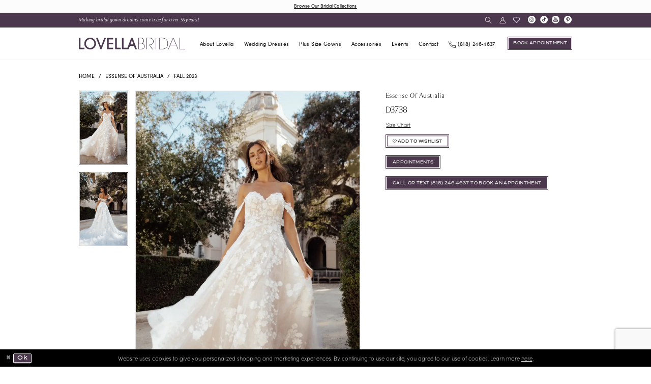

--- FILE ---
content_type: text/html; charset=utf-8
request_url: https://www.lovellabridal.com/essense-of-australia/fall-2023/d3738
body_size: 19004
content:





<!DOCTYPE html>
<html class="" lang="en-US">
<head>
    
<base href="/">
<meta charset="UTF-8">
<meta name="viewport" content="width=device-width, initial-scale=1, maximum-scale=2, user-scalable=0" />
<meta name="format-detection" content="telephone=yes">

    <link rel="apple-touch-icon" sizes="180x180" href="Themes/LovellaBridal/Content/img/favicon/apple-touch-icon.png">
<link rel="icon" type="image/png" sizes="32x32" href="Themes/LovellaBridal/Content/img/favicon/favicon-32x32.png">
<link rel="icon" type="image/png" sizes="16x16" href="Themes/LovellaBridal/Content/img/favicon/favicon-16x16.png">
<link rel="manifest" href="Themes/LovellaBridal/Content/img/favicon/site.webmanifest">
<link rel="mask-icon" href="Themes/LovellaBridal/Content/img/favicon/safari-pinned-tab.svg" color="#4b384c">
<link rel="shortcut icon" href="Themes/LovellaBridal/Content/img/favicon/favicon.ico">
<meta name="msapplication-TileColor" content="#4b384c">
<meta name="msapplication-config" content="Themes/LovellaBridal/Content/img/favicon/browserconfig.xml">
<meta name="theme-color" content="#ffffff">
    <link rel="preconnect" href="https://use.typekit.net" crossorigin="anonymous">
<link rel="preconnect" href="https://p.typekit.net" crossorigin="anonymous">
<link rel="preload" href="https://use.typekit.net/bxl0zzp.css" as="style">
<link rel="stylesheet" href="https://use.typekit.net/bxl0zzp.css"/>

    
<title>Essense of Australia | Lovella Bridal - D3738 | Lovella Bridal</title>

    <meta property="og:title" content="Essense of Australia | Lovella Bridal - D3738 | Lovella Bridal" />
    <meta property="og:type" content="website" />
    <meta property="og:url" content="https://www.lovellabridal.com/essense-of-australia/fall-2023/d3738"/>
        <meta name="description" content="Lovella Bridal is the hottest wedding dress shop in Los Angeles, CA. Find the wedding dress of your dreams at our Los Angeles, CA bridal boutique! Style D3738" />
        <meta property="og:description" content="Lovella Bridal is the hottest wedding dress shop in Los Angeles, CA. Find the wedding dress of your dreams at our Los Angeles, CA bridal boutique! Style D3738" />
        <meta property="og:image" content="https://www.lovellabridal.com/uploads/images/products/1063/f9e8e563_1fcd_4836_b09e_d5279cecec14.webp?w=670" />
        <meta name="twitter:image" content="https://www.lovellabridal.com/uploads/images/products/1063/f9e8e563_1fcd_4836_b09e_d5279cecec14.webp?w=670">
        <meta name="keywords" content="Los Angeles Brides, Glendale Brides, California Brides, Los Angeles Wedding Dresses, Glendale Wedding Dresses, Los Angeles Bridal Boutique, Glendale Bridal Boutique, Glendale Wedding Dress Shop, Wedding Dresses near Los Angeles California," />
        <link rel="canonical" href="https://www.lovellabridal.com/essense-of-australia/fall-2023/d3738" />

    

    <link rel="preload" href="/Content/fonts/syvoicomoon/Syvo-Icomoon.woff?y5043x" as="font" type="font/woff" crossorigin>

    <link rel="stylesheet" type="text/css" href="https://www.lovellabridal.com/content/theme.min.css?v=20260113172112"/>
    

    


        <script type="application/ld&#x2B;json">
          {
  "@context": "http://schema.org",
  "@graph": [
    {
      "@type": "Product",
      "mpn": "D3738",
      "brand": {
        "@type": "Brand",
        "name": "Essense of Australia"
      },
      "@id": "https://www.lovellabridal.com/#product",
      "name": "Essense of Australia D3738",
      "description": "",
      "image": "https://www.lovellabridal.com/uploads/images/products/1063/f9e8e563_1fcd_4836_b09e_d5279cecec14.webp?w=740",
      "url": "https://www.lovellabridal.com/essense-of-australia/fall-2023/d3738"
    },
    {
      "@type": "WebPage",
      "about": {
        "@id": "https://www.lovellabridal.com/#product"
      },
      "breadcrumb": {
        "@type": "BreadcrumbList",
        "numberOfItems": 3,
        "itemListElement": [
          {
            "@type": "ListItem",
            "position": 1,
            "item": "https://www.lovellabridal.com/",
            "name": "Home"
          },
          {
            "@type": "ListItem",
            "position": 2,
            "item": "https://www.lovellabridal.com/essense-of-australia",
            "name": "Essense of Australia"
          },
          {
            "@type": "ListItem",
            "position": 3,
            "item": "https://www.lovellabridal.com/essense-of-australia/fall-2023",
            "name": "Fall 2023"
          }
        ]
      },
      "name": "Essense of Australia | Lovella Bridal - D3738 | Lovella Bridal",
      "description": "Lovella Bridal is the hottest wedding dress shop in Los Angeles, CA. Find the wedding dress of your dreams at our Los Angeles, CA bridal boutique! Style D3738"
    }
  ]
}
        </script>

    





<style>
@media (max-width: 991px) {
.contactDesktopbutton {
display:none!important;
}
}
@media (min-width: 991px) {
.contactMobilebutton {
display:none!important;
}
}
</style>
<meta name="google-site-verification" 
content="ZMZE6yUicVFgnjv3BE-cblAkmGBbLODRDpRgQPLpFlo" />
<meta name="p:domain_verify" content="c157e9bbf7811be378bb992805a6f2d2"/>

<!-- Google tag (gtag.js) -->
<script async src="https://www.googletagmanager.com/gtag/js?id=AW-776506188"></script>
<script>
  window.dataLayer = window.dataLayer || [];
  function gtag(){dataLayer.push(arguments);}
  gtag('js', new Date());

  gtag('config', 'AW-776506188');
</script>
</head>
<body class="page-pdp page-common page-white  ">
    <!--[if lt IE 11]>
      <p class="browsehappy">You are using an <strong>outdated</strong> browser. Please <a href="http://browsehappy.com/">upgrade your browser</a> to improve your experience.</p>
    <![endif]-->
    <div class="hidden-vars" data-vars>
    <div class="breakpoint-xl" data-var-name="breakpoint" data-var-type="xl" data-var-value="width"></div>
    <div class="breakpoint-lg" data-var-name="breakpoint" data-var-type="lg" data-var-value="width"></div>
    <div class="breakpoint-md" data-var-name="breakpoint" data-var-type="md" data-var-value="width"></div>
    <div class="breakpoint-sm" data-var-name="breakpoint" data-var-type="sm" data-var-value="width"></div>
    <div class="color-primary" data-var-name="color" data-var-type="primary" data-var-value="color"></div>
    <div class="color-secondary" data-var-name="color" data-var-type="secondary" data-var-value="color"></div>
</div>
    <!-- Loader -->
    <div id="spinner" class="loader">
        <div class="round">
            <div class="section"></div>
        </div>
    </div>
    <div class="app-container app-container-fix">
        
<div class="primary-block iblock-fix" data-property="fixed-header">
    


    <div class="preheader-promo" id="preheader-promo-common" data-property="preheader-promo">
        <div class="container-fluid">
            <div class="row">
                <div class="common-top-promo">
                    
    <div class="common-message" role="status" 
         data-popup="commonTopPromo" 
         data-popup-expires="1"
         style="display:none;">
        <div class="common-message--blocks iblock-fix">

                <div class="common-message--block common-message--block-text-list">
                    <div class="common-message--text-list">
                        <div class="list">
                                <div class="list-item common-message--text-list-description-item">
                                    <div class="common-message--text common-message--text-list-description">
                                        <p style="text-align: center;"><a href="bridal-designers" target="_self">Browse Our Bridal Collections</a></p>
                                    </div>
                                </div>

                        </div>
                    </div>
                </div>


        </div>
    </div>

                </div>
            </div>
        </div>
    </div>


    <div class="preheader preheader-top-wrapper hidden-gt-sm hidden-mobile-sticky" id="preheader-note-wrapper">
        <div class="container">
            <div class="row">
                <div class="preheader-top-blocks">
                        <div class="preheader-note-wrapper">
                            <span class="h4 navbar-item">
  Making bridal gown dreams come true for over 55 years!
</span>
                        </div>
                    <div class="social-networks-wrapper hidden-gt-sm">
                        


    <div class="social-networks social-links">
        <ul aria-label="Follow us">
                    <li>
                        <a href="https://www.instagram.com/lovellabridal/"
                           target="_blank" title="Instagram"
                           tabindex="0" aria-label="Visit our Instagram">
                            <i class="icomoon icomoon-instagram" aria-hidden="true"></i>
                        </a>
                    </li>
                    <li>
                        <a href="https://www.tiktok.com/@lovellabridal?lang=en"
                           target="_blank" title="TikTok"
                           tabindex="-1" aria-label="Visit our TikTok">
                            <i class="icomoon icomoon-tiktok" aria-hidden="true"></i>
                        </a>
                    </li>
                    <li>
                        <a href="https://www.youtube.com/@WeddingFashionExpert"
                           target="_blank" title="Youtube"
                           tabindex="-1" aria-label="Visit our Youtube">
                            <i class="icomoon icomoon-youtube" aria-hidden="true"></i>
                        </a>
                    </li>
                    <li>
                        <a href="https://www.pinterest.com/lovellabridal/"
                           target="_blank" title="Pinterest"
                           tabindex="-1" aria-label="Visit our Pinterest">
                            <i class="icomoon icomoon-pinterest" aria-hidden="true"></i>
                        </a>
                    </li>
        </ul>
    </div>

                    </div>
                </div>
            </div>
        </div>
    </div>

    <div class="header-main-wrapper">
        <div class="preheader preheader-main" id="preheader">
            <div class="container">
                <div class="row">
                    <div class="preheader-blocks">
                        <div class="preheader-block preheader-left preheader-style">
                           <ul role="menu" aria-label="Preheader Menu. Buttons:hamburger, note">
                                <li class="hidden-gt-sm" role="menuitem">
                                    <span class="navbar-toggle menu-item collapsed"
      data-toggle="collapse"
      data-target="#main-navbar"
      role="button"
      aria-label="Show Main Navigation Menu"
      aria-controls="main-navbar"
      aria-haspopup="true"
      aria-expanded="false">
    <i class="icomoon icomoon-hamburger"
       aria-hidden="true"></i>
</span>
                                </li>
                                <li class="hidden-xs hidden-sm" role="menuitem">
                                    <span class="h4 navbar-item">
  Making bridal gown dreams come true for over 55 years!
</span>
                                </li>
                            </ul>
                        </div>

                        <a
                           href="/"
                           class="brand-logo hidden-gt-sm"
                           aria-label="Lovella Bridal">
                            <img src="logos/main-logo?v=5d062163-8784-393d-3ff8-63bc7d73aa7a"
                                 alt="Lovella Bridal" />
                        </a>

                        <div class="preheader-block preheader-right preheader-style">
                            <ul role="menu"
                                aria-label="Preheader Menu. Buttons: search, wishlist, account, phone, appointment\">
                                    <li role="menuitem" class="hidden-gt-sm">
                                        <a href="tel:8182464637" 
   class="navbar-item"
   rel="nofollow" 
   aria-label="Phone us">
  <i class="icomoon icomoon-phone" aria-hidden="true"></i>
  <span class="hidden-xs hidden-sm">(818)&nbsp;246&#8209;4637</span>
</a>
                                    </li>
                                    <li role="menuitem" class="hidden-gt-sm">
                                        <a href="contact-us" class="navbar-item" aria-label="Book an appointment">
  <i class="icomoon icomoon-calendar hidden-gt-sm" aria-hidden="true"></i>
  <span>Book appointment</span>
</a>
                                    </li>

                                <li role="menuitem">
                                    <a class="show-search" 
   href="search" 
   aria-haspopup="true" 
   aria-expanded="false" 
   aria-label="Show search">
    <i class="icomoon icomoon-search"
    aria-hidden="true"></i>
</a>
                                </li>

                                <li role="menuitem" class="hidden-xs hidden-sm">
                                    <a href="/account/information"
   class="dropdown-toggle menu-item"
   data-toggle="dropdown"
   role="button"
   aria-label="Open Account Dialog"
   aria-haspopup="true"
   aria-expanded="false">
    <i class="icomoon icomoon-user"
       aria-hidden="true"></i>
</a>
<div class="dropdown-menu clickable cart-popup"
     role="dialog"
     aria-label="Account Dialog">
    <span class="fl-right close-dropdown"
          data-trigger="cart"
          role="button"
          aria-label="Toggle Account Dialog"
          aria-haspopup="true"
          aria-expanded="false">
    </span>
    <div class="account-dropdown">
        <ul>
                <li>
                    <a href="/login">Sign In</a>
                </li>
                <li>
                    <a href="/register">Sign Up</a>
                </li>
                <li>
                    <a href="/wishlist">Wishlist</a>
                </li>
        </ul>
    </div>
</div>
                                </li>

                                <li role="menuitem">
                                    <a href="/wishlist"
   aria-label="Visit Wishlist Page">
    <i class="icomoon icomoon-heart"
       aria-hidden="true"></i>
</a>
                                </li>
                            </ul>
                            <div class="social-networks-wrapper hidden-xs hidden-sm">
                                


    <div class="social-networks social-links">
        <ul aria-label="Follow us">
                    <li>
                        <a href="https://www.instagram.com/lovellabridal/"
                           target="_blank" title="Instagram"
                           tabindex="0" aria-label="Visit our Instagram">
                            <i class="icomoon icomoon-instagram" aria-hidden="true"></i>
                        </a>
                    </li>
                    <li>
                        <a href="https://www.tiktok.com/@lovellabridal?lang=en"
                           target="_blank" title="TikTok"
                           tabindex="-1" aria-label="Visit our TikTok">
                            <i class="icomoon icomoon-tiktok" aria-hidden="true"></i>
                        </a>
                    </li>
                    <li>
                        <a href="https://www.youtube.com/@WeddingFashionExpert"
                           target="_blank" title="Youtube"
                           tabindex="-1" aria-label="Visit our Youtube">
                            <i class="icomoon icomoon-youtube" aria-hidden="true"></i>
                        </a>
                    </li>
                    <li>
                        <a href="https://www.pinterest.com/lovellabridal/"
                           target="_blank" title="Pinterest"
                           tabindex="-1" aria-label="Visit our Pinterest">
                            <i class="icomoon icomoon-pinterest" aria-hidden="true"></i>
                        </a>
                    </li>
        </ul>
    </div>

                            </div>
                        </div>

                        <div class="search-holder">
                            
<div name="search-form"
     role="search"
     aria-label="Search form"
     class="search-form iblock-fix collapsed">
    <div class="search-group ui-widget">
        <div class="search-btn search-btn-left">
            <button type="submit"
                    data-trigger="search"
                    aria-label="Submit Search">
                <i class="icomoon icomoon-search"
                   aria-hidden="true"></i>
            </button>
        </div>
        <div class="search-btn search-btn-right">
            <button type="button"
                    class="close-search-form"
                    aria-label="Close Search">
                <i class="icomoon icomoon-close-x"
                   aria-hidden="true"></i>
            </button>
        </div>
        <input type="search"
               name="query"
               class="ui-autocomplete-input"
               placeholder="Search..."
               aria-label="Enter Search Text"
               data-property="search"
               autocomplete="off">
    </div>
</div>
                        </div>
                    </div>
                </div>
            </div>
        </div>
        <header class="header iblock-fix" id="header" data-property="fixed-header">
            <div class="container">
                <div class="row">
                    <div class="header-blocks clearfix">
                        <a
                           href="/"
                           class="brand-logo hidden-xs hidden-sm logo-default"
                           aria-label="Lovella Bridal">
                            <img src="logos/main-logo?v=5d062163-8784-393d-3ff8-63bc7d73aa7a"
                                 alt="Lovella Bridal" />
                        </a>
                        <a
                           href="/"
                           class="brand-logo hidden-xs hidden-sm logo-invert"
                           aria-label="Lovella Bridal">
                            <img src="logos/inverted-logo?v=2c78befc-5e2d-11dc-3310-f582d16b01eb"
                                 alt="Lovella Bridal" />
                        </a>
                        

<div id="main-navbar" class="navbar-collapse main-navbar main-navbar-extended collapse">
    <div class="main-navbar-extended-contents">
        
<div class="main-navbar-extended-header hidden-gt-sm">
    <div class="main-navbar-extended-header-search">
        
<div name="search-form"
     role="search"
     aria-label="Search form"
     class="search-form iblock-fix collapsed">
    <div class="search-group ui-widget">
        <div class="search-btn search-btn-left">
            <button type="submit"
                    data-trigger="search"
                    aria-label="Submit Search">
                <i class="icomoon icomoon-search"
                   aria-hidden="true"></i>
            </button>
        </div>
        <div class="search-btn search-btn-right">
            <button type="button"
                    class="close-search-form"
                    aria-label="Close Search">
                <i class="icomoon icomoon-close-x"
                   aria-hidden="true"></i>
            </button>
        </div>
        <input type="search"
               name="query"
               class="ui-autocomplete-input"
               placeholder="Search..."
               aria-label="Enter Search Text"
               value=""
               data-property="search"
               autocomplete="off">
    </div>
</div>
    </div>
</div>
        
<div class="main-navbar-extended-body">
    





<nav class="common-navbar" id="common-navbar" role="navigation" aria-label="Main Navigation">
    <span class="close-navbar close-btn "
          data-toggle="collapse"
          data-target="#main-navbar"
          role="button"
          tabindex="0"
          aria-controls="main-navbar"
          aria-haspopup="true"
          aria-expanded="false"
          aria-label="Close Main Navigation Menu">
    </span>

            <ul role="menubar" aria-label="Main Navigation Menu">
                    <li role="none">
                            <input type="checkbox" autocomplete="off" data-trigger="menu-opener" 
                                   aria-label="Toggle About Lovella Sub Menu"/>
                        <span class="navbar-item" role="menuitem" tabindex="0" aria-haspopup="true" aria-expanded="false">
                            <span>About Lovella</span>
                            <i class="sign" aria-hidden="true"></i>
                        </span>
                            <ul role="menu" 
                                aria-label="About Lovella Sub Menu"
                                class="common-sub-menu">
                                
        <li role="none"
            data-menu-item="empty">
                <input type="checkbox"
                       autocomplete="off"
                       data-trigger="menu-opener"
                       tabindex="-1"
                       aria-label="Toggle Sub Menu"/>
                <ul role="menu"
                    aria-label=" Sub Menu">
                    
        <li role="none"
            data-menu-item="">
                <a class="navbar-item" role="menuitem" tabindex="0" aria-haspopup="false" aria-expanded="false" href="about" rel="" target="">
                    <span>About Lovella</span>
                    <i class="sign" aria-hidden="true"></i>
                </a>
        </li>        
        <li role="none"
            data-menu-item="">
                <a class="navbar-item" role="menuitem" tabindex="-1" aria-haspopup="false" aria-expanded="false" href="appointments" rel="" target="">
                    <span>Lovella Experience</span>
                    <i class="sign" aria-hidden="true"></i>
                </a>
        </li>        
        <li role="none"
            data-menu-item="">
                <a class="navbar-item" role="menuitem" tabindex="-1" aria-haspopup="false" aria-expanded="false" href="faq" rel="" target="">
                    <span>FAQ</span>
                    <i class="sign" aria-hidden="true"></i>
                </a>
        </li>        
        <li role="none"
            data-menu-item="">
                <a class="navbar-item" role="menuitem" tabindex="-1" aria-haspopup="false" aria-expanded="false" href="blog" rel="" target="">
                    <span>blog</span>
                    <i class="sign" aria-hidden="true"></i>
                </a>
        </li>        

                </ul>
        </li>        

                            </ul>
                    </li>
                    <li role="none">
                            <input type="checkbox" autocomplete="off" data-trigger="menu-opener" 
                                   aria-label="Toggle Wedding Dresses Sub Menu"/>
                        <a class="navbar-item" role="menuitem" tabindex="0" aria-haspopup="true" aria-expanded="false" href="bridal-designers" rel="" target="">
                            <span>Wedding Dresses</span>
                            <i class="sign" aria-hidden="true"></i>
                        </a>
                            <ul role="menu" 
                                aria-label="Wedding Dresses Sub Menu"
                                class="common-sub-menu">
                                
        <li role="none"
            data-menu-item="empty">
                <input type="checkbox"
                       autocomplete="off"
                       data-trigger="menu-opener"
                       tabindex="-1"
                       aria-label="Toggle Sub Menu"/>
                <ul role="menu"
                    aria-label=" Sub Menu">
                    
        <li role="none"
            data-menu-item="">
                <a class="navbar-item" role="menuitem" tabindex="0" aria-haspopup="false" aria-expanded="false" href="/categories/berta" rel="" target="">
                    <span>Berta</span>
                    <i class="sign" aria-hidden="true"></i>
                </a>
        </li>        
        <li role="none"
            data-menu-item="">
                <a class="navbar-item" role="menuitem" tabindex="-1" aria-haspopup="false" aria-expanded="false" href="/privee" rel="" target="">
                    <span>Berta Privée</span>
                    <i class="sign" aria-hidden="true"></i>
                </a>
        </li>        
        <li role="none"
            data-menu-item="">
                <a class="navbar-item" role="menuitem" tabindex="-1" aria-haspopup="false" aria-expanded="false" href="/muse-by-berta" rel="" target="">
                    <span>MUSE by Berta</span>
                    <i class="sign" aria-hidden="true"></i>
                </a>
        </li>        
        <li role="none"
            data-menu-item="">
                <a class="navbar-item" role="menuitem" tabindex="-1" aria-haspopup="false" aria-expanded="false" href="/hayley-paige" rel="" target="">
                    <span>Hayley Paige</span>
                    <i class="sign" aria-hidden="true"></i>
                </a>
        </li>        
        <li role="none"
            data-menu-item="">
                <a class="navbar-item" role="menuitem" tabindex="-1" aria-haspopup="false" aria-expanded="false" href="/jolie-bridal" rel="" target="">
                    <span>Jolie Bridal</span>
                    <i class="sign" aria-hidden="true"></i>
                </a>
        </li>        
        <li role="none"
            data-menu-item="">
                <a class="navbar-item" role="menuitem" tabindex="-1" aria-haspopup="false" aria-expanded="false" href="/enchanting-by-mon-cheri" rel="" target="">
                    <span>Enchanting by Mon Cheri</span>
                    <i class="sign" aria-hidden="true"></i>
                </a>
        </li>        
        <li role="none"
            data-menu-item="">
                <a class="navbar-item" role="menuitem" tabindex="-1" aria-haspopup="false" aria-expanded="false" href="/categories/essense-of-australia" rel="" target="">
                    <span>Essense of Australia</span>
                    <i class="sign" aria-hidden="true"></i>
                </a>
        </li>        
        <li role="none"
            data-menu-item="">
                <a class="navbar-item" role="menuitem" tabindex="-1" aria-haspopup="false" aria-expanded="false" href="/ines-di-santo" rel="" target="">
                    <span>Ines Di Santo</span>
                    <i class="sign" aria-hidden="true"></i>
                </a>
        </li>        
        <li role="none"
            data-menu-item="">
                <a class="navbar-item" role="menuitem" tabindex="-1" aria-haspopup="false" aria-expanded="false" href="/categories/ines-by-ines-di-santo-bridal" rel="" target="">
                    <span>Ines by Ines Di Santo</span>
                    <i class="sign" aria-hidden="true"></i>
                </a>
        </li>        
        <li role="none"
            data-menu-item="">
                <a class="navbar-item" role="menuitem" tabindex="-1" aria-haspopup="false" aria-expanded="false" href="/leah-de-gloria" rel="" target="">
                    <span>Leah Da Gloria</span>
                    <i class="sign" aria-hidden="true"></i>
                </a>
        </li>        
        <li role="none"
            data-menu-item="">
                <a class="navbar-item" role="menuitem" tabindex="-1" aria-haspopup="false" aria-expanded="false" href="/martina-liana" rel="" target="">
                    <span>Martina Liana</span>
                    <i class="sign" aria-hidden="true"></i>
                </a>
        </li>        

                </ul>
        </li>        
        <li role="none"
            data-menu-item="empty">
                <input type="checkbox"
                       autocomplete="off"
                       data-trigger="menu-opener"
                       tabindex="-1"
                       aria-label="Toggle Sub Menu"/>
                <ul role="menu"
                    aria-label=" Sub Menu">
                    
        <li role="none"
            data-menu-item="">
                <a class="navbar-item" role="menuitem" tabindex="0" aria-haspopup="false" aria-expanded="false" href="/martina-liana-luxe" rel="" target="">
                    <span>Martina Liana Luxe</span>
                    <i class="sign" aria-hidden="true"></i>
                </a>
        </li>        
        <li role="none"
            data-menu-item="">
                <a class="navbar-item" role="menuitem" tabindex="-1" aria-haspopup="false" aria-expanded="false" href="martin-thornburg/bridal" rel="" target="">
                    <span>Martin Thornburg</span>
                    <i class="sign" aria-hidden="true"></i>
                </a>
        </li>        
        <li role="none"
            data-menu-item="">
                <a class="navbar-item" role="menuitem" tabindex="-1" aria-haspopup="false" aria-expanded="false" href="/nicole-and-felicia" rel="" target="">
                    <span>Nicole + Felicia</span>
                    <i class="sign" aria-hidden="true"></i>
                </a>
        </li>        
        <li role="none"
            data-menu-item="">
                <a class="navbar-item" role="menuitem" tabindex="-1" aria-haspopup="false" aria-expanded="false" href="/alyne" rel="" target="">
                    <span>Alyne by Rita Vinieris</span>
                    <i class="sign" aria-hidden="true"></i>
                </a>
        </li>        
        <li role="none"
            data-menu-item="">
                <a class="navbar-item" role="menuitem" tabindex="-1" aria-haspopup="false" aria-expanded="false" href="/categories/rivini-by-rita-vinieri" rel="" target="">
                    <span>Rivini By Rita Vinieris</span>
                    <i class="sign" aria-hidden="true"></i>
                </a>
        </li>        
        <li role="none"
            data-menu-item="">
                <a class="navbar-item" role="menuitem" tabindex="-1" aria-haspopup="false" aria-expanded="false" href="/categories/sophia-tolli" rel="" target="">
                    <span>Sophia Tolli</span>
                    <i class="sign" aria-hidden="true"></i>
                </a>
        </li>        
        <li role="none"
            data-menu-item="">
                <a class="navbar-item" role="menuitem" tabindex="-1" aria-haspopup="false" aria-expanded="false" href="/categories/stephen-yearick" rel="" target="">
                    <span>Stephen Yearick</span>
                    <i class="sign" aria-hidden="true"></i>
                </a>
        </li>        
        <li role="none"
            data-menu-item="">
                <a class="navbar-item" role="menuitem" tabindex="-1" aria-haspopup="false" aria-expanded="false" href="/valentini" rel="" target="">
                    <span>Valentini</span>
                    <i class="sign" aria-hidden="true"></i>
                </a>
        </li>        
        <li role="none"
            data-menu-item="">
                <a class="navbar-item" role="menuitem" tabindex="-1" aria-haspopup="false" aria-expanded="false" href="/categories/ysa-makino" rel="" target="">
                    <span>Ysa Makino</span>
                    <i class="sign" aria-hidden="true"></i>
                </a>
        </li>        
        <li role="none"
            data-menu-item="">
                <a class="navbar-item" role="menuitem" tabindex="-1" aria-haspopup="false" aria-expanded="false" href="/zuhair-murad" rel="" target="">
                    <span>Zuhair Murad</span>
                    <i class="sign" aria-hidden="true"></i>
                </a>
        </li>        

                </ul>
        </li>        

                            </ul>
                    </li>
                    <li role="none">
                            <input type="checkbox" autocomplete="off" data-trigger="menu-opener" 
                                   aria-label="Toggle Plus Size Gowns Sub Menu"/>
                        <a class="navbar-item" role="menuitem" tabindex="0" aria-haspopup="true" aria-expanded="false" href="plus-designers" rel="" target="">
                            <span>Plus Size Gowns</span>
                            <i class="sign" aria-hidden="true"></i>
                        </a>
                            <ul role="menu" 
                                aria-label="Plus Size Gowns Sub Menu"
                                class="common-sub-menu">
                                
        <li role="none"
            data-menu-item="empty">
                <input type="checkbox"
                       autocomplete="off"
                       data-trigger="menu-opener"
                       tabindex="-1"
                       aria-label="Toggle Sub Menu"/>
                <ul role="menu"
                    aria-label=" Sub Menu">
                    
        <li role="none"
            data-menu-item="">
                <a class="navbar-item" role="menuitem" tabindex="0" aria-haspopup="false" aria-expanded="false" href="/berta-plus" rel="" target="">
                    <span>Berta+</span>
                    <i class="sign" aria-hidden="true"></i>
                </a>
        </li>        
        <li role="none"
            data-menu-item="">
                <a class="navbar-item" role="menuitem" tabindex="-1" aria-haspopup="false" aria-expanded="false" href="/leah-da-gloria" rel="" target="">
                    <span>Leah Da Gloria+</span>
                    <i class="sign" aria-hidden="true"></i>
                </a>
        </li>        
        <li role="none"
            data-menu-item="">
                <a class="navbar-item" role="menuitem" tabindex="-1" aria-haspopup="false" aria-expanded="false" href="/martina-liana-plus-size" rel="" target="">
                    <span>Martina Liana+</span>
                    <i class="sign" aria-hidden="true"></i>
                </a>
        </li>        
        <li role="none"
            data-menu-item="">
                <a class="navbar-item" role="menuitem" tabindex="-1" aria-haspopup="false" aria-expanded="false" href="/martina-liana-luxe-plus" rel="" target="">
                    <span>Martina Liana Luxe+</span>
                    <i class="sign" aria-hidden="true"></i>
                </a>
        </li>        
        <li role="none"
            data-menu-item="">
                <a class="navbar-item" role="menuitem" tabindex="-1" aria-haspopup="false" aria-expanded="false" href="/categories/martin-thornburg-plus" rel="" target="">
                    <span>Martin Thornburg+</span>
                    <i class="sign" aria-hidden="true"></i>
                </a>
        </li>        
        <li role="none"
            data-menu-item="">
                <a class="navbar-item" role="menuitem" tabindex="-1" aria-haspopup="false" aria-expanded="false" href="/categories/rivini-by-rita-vinieris" rel="" target="">
                    <span>Rivini By Rita Vinieris +</span>
                    <i class="sign" aria-hidden="true"></i>
                </a>
        </li>        
        <li role="none"
            data-menu-item="">
                <a class="navbar-item" role="menuitem" tabindex="-1" aria-haspopup="false" aria-expanded="false" href="categories/essense-of-australia-plus" rel="" target="">
                    <span>Essense of Australia+</span>
                    <i class="sign" aria-hidden="true"></i>
                </a>
        </li>        
        <li role="none"
            data-menu-item="">
                <a class="navbar-item" role="menuitem" tabindex="-1" aria-haspopup="false" aria-expanded="false" href="categories/sophia-tolli-plus" rel="" target="">
                    <span>Sophia Tolli+</span>
                    <i class="sign" aria-hidden="true"></i>
                </a>
        </li>        
        <li role="none"
            data-menu-item="">
                <a class="navbar-item" role="menuitem" tabindex="-1" aria-haspopup="false" aria-expanded="false" href="stephen-yearick/lovella-bridal-plus" rel="" target="">
                    <span>Stephen Yearick+</span>
                    <i class="sign" aria-hidden="true"></i>
                </a>
        </li>        
        <li role="none"
            data-menu-item="">
                <a class="navbar-item" role="menuitem" tabindex="-1" aria-haspopup="false" aria-expanded="false" href="ysa-makino/lovella-plus" rel="" target="">
                    <span>Ysa Makino+</span>
                    <i class="sign" aria-hidden="true"></i>
                </a>
        </li>        

                </ul>
        </li>        

                            </ul>
                    </li>
                    <li role="none">
                            <input type="checkbox" autocomplete="off" data-trigger="menu-opener" 
                                   aria-label="Toggle Accessories Sub Menu"/>
                        <a class="navbar-item" role="menuitem" tabindex="0" aria-haspopup="true" aria-expanded="false" href="accessories" rel="" target="">
                            <span>Accessories</span>
                            <i class="sign" aria-hidden="true"></i>
                        </a>
                            <ul role="menu" 
                                aria-label="Accessories Sub Menu"
                                class="common-sub-menu">
                                
        <li role="none"
            data-menu-item="empty">
                <input type="checkbox"
                       autocomplete="off"
                       data-trigger="menu-opener"
                       tabindex="-1"
                       aria-label="Toggle Sub Menu"/>
                <ul role="menu"
                    aria-label=" Sub Menu">
                    
        <li role="none"
            data-menu-item="">
                <a class="navbar-item" role="menuitem" tabindex="0" aria-haspopup="false" aria-expanded="false" href="/categories/crowns" rel="" target="">
                    <span>Crowns</span>
                    <i class="sign" aria-hidden="true"></i>
                </a>
        </li>        
        <li role="none"
            data-menu-item="">
                <a class="navbar-item" role="menuitem" tabindex="-1" aria-haspopup="false" aria-expanded="false" href="headbands" rel="" target="">
                    <span>Headbands</span>
                    <i class="sign" aria-hidden="true"></i>
                </a>
        </li>        
        <li role="none"
            data-menu-item="">
                <a class="navbar-item" role="menuitem" tabindex="-1" aria-haspopup="false" aria-expanded="false" href="categories/hair-combs-pins" rel="" target="">
                    <span>Hair Combs/Pins</span>
                    <i class="sign" aria-hidden="true"></i>
                </a>
        </li>        
        <li role="none"
            data-menu-item="">
                <a class="navbar-item" role="menuitem" tabindex="-1" aria-haspopup="false" aria-expanded="false" href="/categories/earrings" rel="" target="">
                    <span>Earrings</span>
                    <i class="sign" aria-hidden="true"></i>
                </a>
        </li>        
        <li role="none"
            data-menu-item="">
                <a class="navbar-item" role="menuitem" tabindex="-1" aria-haspopup="false" aria-expanded="false" href="/categories/bracelets" rel="" target="">
                    <span>Bracelets</span>
                    <i class="sign" aria-hidden="true"></i>
                </a>
        </li>        
        <li role="none"
            data-menu-item="">
                <a class="navbar-item" role="menuitem" tabindex="-1" aria-haspopup="false" aria-expanded="false" href="/categories/clutches" rel="" target="">
                    <span>Clutches</span>
                    <i class="sign" aria-hidden="true"></i>
                </a>
        </li>        
        <li role="none"
            data-menu-item="">
                <a class="navbar-item" role="menuitem" tabindex="-1" aria-haspopup="false" aria-expanded="false" href="/categories/mirrors" rel="" target="">
                    <span>Mirrors</span>
                    <i class="sign" aria-hidden="true"></i>
                </a>
        </li>        
        <li role="none"
            data-menu-item="">
                <a class="navbar-item" role="menuitem" tabindex="-1" aria-haspopup="false" aria-expanded="false" href="/categories/necklaces" rel="" target="">
                    <span>Necklaces</span>
                    <i class="sign" aria-hidden="true"></i>
                </a>
        </li>        

                </ul>
        </li>        

                            </ul>
                    </li>
                    <li role="none">
                        <a class="navbar-item" role="menuitem" tabindex="0" aria-haspopup="false" aria-expanded="false" href="/events" rel="" target="">
                            <span>Events</span>
                            <i class="sign" aria-hidden="true"></i>
                        </a>
                    </li>
                    <li role="none">
                        <a class="navbar-item" role="menuitem" tabindex="0" aria-haspopup="false" aria-expanded="false" href="contact-us" rel="" target="">
                            <span>Contact</span>
                            <i class="sign" aria-hidden="true"></i>
                        </a>
                    </li>

                    <li role="none" class="hidden-xs hidden-sm phone-btn">
                        <a href="tel:8182464637" 
   class="navbar-item"
   rel="nofollow" 
   aria-label="Phone us">
  <i class="icomoon icomoon-phone" aria-hidden="true"></i>
  <span class="hidden-xs hidden-sm">(818)&nbsp;246&#8209;4637</span>
</a>
                    </li>

                    <li role="none" class="hidden-xs hidden-sm appointment-btn">
                        <a href="contact-us" class="navbar-item" aria-label="Book an appointment">
  <i class="icomoon icomoon-calendar hidden-gt-sm" aria-hidden="true"></i>
  <span>Book appointment</span>
</a>
                    </li>

            </ul>
</nav>



</div>
        
<div class="main-navbar-extended-footer hidden-gt-sm">
    <div class="main-navbar-extended-footer-icons">
        <ul>
                    <li>
                        <a href="/wishlist">
                            <i class="icon-syvo icon-heart-o" aria-hidden="true"></i>
                            <span>Wishlist</span>
                        </a>
                    </li>
                <li>
                    <a href="/login">
                        <i class="icon-syvo icon-user-o" aria-hidden="true"></i>
                        <span>Sign In</span>
                    </a>
                </li>
                <li>
                    <a href="/register">
                        <i class="icon-syvo icon-user-o" aria-hidden="true"><span>+</span></i>
                        <span>Sign Up</span>
                    </a>
                </li>
        </ul>
    </div>
</div>
    </div>
    
<div class="main-navbar-extended-overlay" data-toggle="collapse" data-target="#main-navbar" aria-haspopup="false" aria-expanded="false" aria-hidden="true"></div>
</div>
                    </div>
                </div>
            </div>
        </header>
    </div>
</div>



        <div class="main-content" id="main">
            



<div class="details-cmp common-cmp bootstrap-iso iblock-fix">

    

<section class="section-breadcrumbs">
    <div class="container">
        <div class="row">
            <div class="common-breadcrumbs">
                <ul>
                        <li>
                                <a class=""
                                   href="/">Home</a>

                        </li>
                        <li>
                                <a class=""
                                   href="/essense-of-australia">Essense of Australia</a>

                        </li>
                        <li>
                                <a class=""
                                   href="/essense-of-australia/fall-2023">Fall 2023</a>

                        </li>
                </ul>
            </div>
        </div>

    </div>
</section>

    <section class="section-product" data-product-id="1063">
        <div class="container">
            <div class="row">
                <div class="product-bio">
                    <div class="product-detailed clearfix iblock-fix">
                        <div class="product-info product-visual">

                            




<div class="product-media">
    

    <div class="product-views clearfix" data-property="parent">
        <span role="heading" aria-level="2" class="sr-only">Products Views Carousel</span>
        <a href="#products-views-skip" title="Skip to end" class="sr-only sr-only-focusable" 
           data-trigger="scroll-to" data-target="#products-views-skip">Skip to end</a>
        

<div class="product-view previews">
        <div class="list" data-list="previews" aria-label="Essense of Australia D3738 thumbnail list">

                    <div class="list-item">
                        <div class="preview has-background"
                             style="background-image: url('uploads/images/products/1063/f9e8e563_1fcd_4836_b09e_d5279cecec14.webp?w=340')"
                             data-trigger="color-filter-all"
                             data-value-id="">
                            <img src="uploads/images/products/1063/f9e8e563_1fcd_4836_b09e_d5279cecec14.webp?w=340" alt="Essense of Australia D3738 #0 default thumbnail"/>
                        </div>
                    </div>
                    <div class="list-item">
                        <div class="preview has-background"
                             style="background-image: url('uploads/images/products/1063/5ba46f24_3e57_482f_acbe_cf7f96256142.webp?w=340')"
                             data-trigger="color-filter-all"
                             data-value-id="">
                            <img src="uploads/images/products/1063/5ba46f24_3e57_482f_acbe_cf7f96256142.webp?w=340" alt="Essense of Australia D3738 #1 thumbnail"/>
                        </div>
                    </div>
        </div>
</div>
        

<div class="product-view overviews common-videolist">

        <div class="list" data-list="overviews" data-slick>
                    <div class="list-item slick-current">
                        <div class="overview"
                             data-lazy-background
                             data-value-id=""
                             data-related-image="false">
                            <a href="uploads/images/products/1063/f9e8e563_1fcd_4836_b09e_d5279cecec14.webp?w=2000"
                               class="MagicZoom overview-media" data-options="lazyZoom: true; textClickZoomHint: Click to zoom"
                               aria-label="Full size Essense of Australia D3738 #0 default picture">
                                <img data-lazy="uploads/images/products/1063/f9e8e563_1fcd_4836_b09e_d5279cecec14.webp?w=740" 
                                     alt="Essense of Australia D3738 #0 default picture"/>
                            </a>
                        </div>
                    </div>
                    <div class="list-item ">
                        <div class="overview"
                             data-lazy-background
                             data-value-id=""
                             data-related-image="false">
                            <a href="uploads/images/products/1063/5ba46f24_3e57_482f_acbe_cf7f96256142.webp?w=2000"
                               class="MagicZoom overview-media" data-options="lazyZoom: true; textClickZoomHint: Click to zoom"
                               aria-label="Full size Essense of Australia D3738 #1 picture">
                                <img data-lazy="uploads/images/products/1063/5ba46f24_3e57_482f_acbe_cf7f96256142.webp?w=740" 
                                     alt="Essense of Australia D3738 #1 picture"/>
                            </a>
                        </div>
                    </div>
        </div>
    
    <div class="controls">
        <div class="list">
            <div class="list-item">
            </div>
        </div>
    </div>

    

</div>
        <div id="products-views-skip" class="sr-only" tabindex="-1">Products Views Carousel End</div>
    </div>

</div>

<div class="visual-dots dots-placeholder"></div>

<div class="social-networks social-share social-share-single">
    <ul>
        <li>
            <span class="share-title">
                Share:
            </span>
        </li>
            <li style="display: none;">
                <a data-property="facebook-share"
                   href="https://www.facebook.com/"
                   target="_blank" title="Share on Facebook"
                   aria-label="Share on Facebook">
                    <i class="fa fa-facebook" aria-hidden="true"></i>
                </a>
            </li>
            <li style="display: none;">
                <a data-property="x-share"
                   href="https://x.com/"
                   target="_blank"
                   title="Tweet"
                   aria-label="Tweet">
                    <i class="icon-syvo icon-x-twitter" aria-hidden="true"></i>
                </a>
            </li>
            <li style="display: none;">
                <a data-property="pinterest-share"
                   href="https://www.pinterest.com/"
                   target="_blank"
                   title="Pin it"
                   data-placement="Social group"
                   aria-label="Pin it">
                    <i class="fa fa-pinterest" aria-hidden="true"></i>
                </a>
            </li>
            <li style="display: none;">
                <a data-property="whatsapp-share"
                   href="https://web.whatsapp.com"
                   target="_blank"
                   title="WhatsApp"
                   aria-label="WhatsApp Share">
                    <i class="fa fa-whatsapp" aria-hidden="true"></i>
                </a>
            </li>
            <li style="display: none;">
                <a data-property="email-share"
                   href="mailto:"
                   target="_blank"
                   title="Email Share"
                   aria-label="Email Share">
                    <i class="fa fa-envelope" aria-hidden="true"></i>
                </a>
            </li>
        
    </ul>
</div>




                        </div>
                        <div class="product-info product-sheet" data-property="product-details">

                            


<div class="product-heading">
    <div class="option name">
        
    <h1 role="heading" aria-level="1">
        Essense of Australia
    </h1>

    <h3 role="heading" aria-level="2">
        D3738
    </h3>


    </div>
    

</div>




    <div class="product-dynamic">
        
            <div class="option option-size">

    <div class="option-header">

<div class="size-addon product-options-addon">
    <a href="javascript:void(0);"
       class="btn btn-chart option-display"
       data-trigger="open-sizechart"
       role="button"
       aria-label="Size Chart"
       aria-haspopup="true"
       aria-expanded="false">
        Size Chart
    </a>
</div>    </div>
            </div>
        
    </div>



<div class="product-actions" aria-live="polite" aria-label="Product buttons. Cart and Wishlist buttons state depends on color/size combination chosen">
    <div class="option buttons-block">


    <div class="relative-container">
        <div class="cart-hint" data-property="cart-tooltip">
    <a href="#" class="cart-hint-close" data-trigger="cart-tooltip-close" aria-label="Close ship date tooltip"><span aria-hidden="true">&#10006;</span></a>
    <div class="cart-hint-header">
        <span class="h5" data-change="cart-tooltip-header">Ship date:</span>
    </div>
    <div class="cart-hint-body">
        <p data-change="cart-tooltip-text"></p>
    </div>
    <div class="cart-hint-arrow"></div>
</div>
        <a href="javascript:void(0);" class="btn btn-success-invert btn__add-wishlist" data-property="add-wishlist" data-value="true">
            <i class="fa fa-heart-o btn__add-wishlist__icon" aria-hidden="true"></i>
            <span class="btn__add-wishlist__title">Add to Wishlist</span>
            <i class="fa fa-check btn__add-wishlist__icon--active" aria-hidden="true"></i>
            <span class="btn__add-wishlist__title--active">Added To Wishlist</span>
        </a>
    </div>
    <a href="/appointments" class="btn btn-success" data-property="book-appointment" >
        appointments
    </a>
    <a href="tel:8182464637" data-property="cart-call" data-value="true"
       class="btn btn-success text-uppercase hide">
        Call or Text (818)&nbsp;246&#8209;4637 To Book An Appointment
    </a>
    

    </div>
</div>






    <div class="product-attributes">
        <div class="option description">
            



        </div>
    </div>




                        </div>
                    </div>

                    


                </div>
            </div>
        </div>
    </section>


    


    <section class="section-header">
        <div class="container">
            <div class="row">
                <div class="header">
                    <h2>Related Products</h2>
                </div>
            </div>
        </div>
    </section>
    <section class="section-recommended section-related" aria-label="Related Products">
        <span role="heading" aria-level="2" class="sr-only">Related Products Carousel</span>
        <a href="#related-products-skip" title="Skip to end" class="sr-only sr-only-focusable"
           data-trigger="scroll-to" data-target="#related-products-skip">Skip to end</a>
        <div class="container">
            <div class="row">
                <div class="recommended-products related-products" data-property="related-products">
                        
    <div class="product-list  prices-hidden colors-hidden" aria-label="Product List" data-property="product-list">
        <div class="list" data-list="products">

                    <div class="list-item" data-layout-width>
                        
<div class="product " data-property="parent" data-product-id="1067" aria-label="D3823">

    <div class="product-content product-content-visual clearfix">
       


    <a href="/essense-of-australia/fall-2023/d3823" class="product-images" data-link="product-images" 
       role="presentation" 
       tabindex="-1" 
       aria-label="Visit Essense of Australia D3823 Page">
        <div class="list" data-list="product-images" role="list">
            <div class="list-item" role="listitem">
                


<div class="product-image product-image-default has-background" data-img="default" data-lazy-load="bg" data-src="uploads/images/products/1067/30fb3f4f_ca71_4af2_93ea_bc814c6990fc.webp?w=740" style="background-image: url(&#x27;Themes/Common/Content/img/no-image.png&#x27;)" data-related-image="false"><img alt="Essense of Australia D3823 Default Thumbnail Image" height="1151" src="Themes/Common/Content/img/no-image.png" width="740" /></div>


            </div>
        </div>
    </a>

        
        

    </div>
    
    <div class="product-content product-content-brief clearfix">

        
        <div class="product-brief">

            <a href="/essense-of-australia/fall-2023/d3823" data-link="product-title" class="product-brief-content product-brief-content-title">
                <div class="product-title">
    <div class="title title-small" title="Essense of Australia D3823">
        <h4 role="presentation" aria-level="4">
            <span data-layout-font>Essense of Australia</span>
        </h4>
        <h5 role="presentation" aria-level="5">
            <span data-layout-font>D3823</span>
        </h5>
</div>
</div>
            </a>

            


        </div>
    </div>
</div>
                    </div>
                    <div class="list-item" data-layout-width>
                        
<div class="product " data-property="parent" data-product-id="1084" aria-label="D3822">

    <div class="product-content product-content-visual clearfix">
       


    <a href="/essense-of-australia/fall-2023/d3822" class="product-images" data-link="product-images" 
       role="presentation" 
       tabindex="-1" 
       aria-label="Visit Essense of Australia D3822 Page">
        <div class="list" data-list="product-images" role="list">
            <div class="list-item" role="listitem">
                


<div class="product-image product-image-default has-background" data-img="default" data-lazy-load="bg" data-src="uploads/images/products/1084/b9552d7a_083d_4df9_87b2_cb6515a1e667.webp?w=740" style="background-image: url(&#x27;Themes/Common/Content/img/no-image.png&#x27;)" data-related-image="false"><img alt="Essense of Australia D3822 Default Thumbnail Image" height="1151" src="Themes/Common/Content/img/no-image.png" width="740" /></div>


            </div>
        </div>
    </a>

        
        

    </div>
    
    <div class="product-content product-content-brief clearfix">

        
        <div class="product-brief">

            <a href="/essense-of-australia/fall-2023/d3822" data-link="product-title" class="product-brief-content product-brief-content-title">
                <div class="product-title">
    <div class="title title-small" title="Essense of Australia D3822">
        <h4 role="presentation" aria-level="4">
            <span data-layout-font>Essense of Australia</span>
        </h4>
        <h5 role="presentation" aria-level="5">
            <span data-layout-font>D3822</span>
        </h5>
</div>
</div>
            </a>

            


        </div>
    </div>
</div>
                    </div>
                    <div class="list-item" data-layout-width>
                        
<div class="product " data-property="parent" data-product-id="1073" aria-label="D3774">

    <div class="product-content product-content-visual clearfix">
       


    <a href="/essense-of-australia/fall-2023/d3774" class="product-images" data-link="product-images" 
       role="presentation" 
       tabindex="-1" 
       aria-label="Visit Essense of Australia D3774 Page">
        <div class="list" data-list="product-images" role="list">
            <div class="list-item" role="listitem">
                


<div class="product-image product-image-default has-background" data-img="default" data-lazy-load="bg" data-src="uploads/images/products/1073/ffcf2e4f_986d_47ff_9667_b3b18588f1d1.webp?w=740" style="background-image: url(&#x27;Themes/Common/Content/img/no-image.png&#x27;)" data-related-image="false"><img alt="Essense of Australia D3774 Default Thumbnail Image" height="1151" src="Themes/Common/Content/img/no-image.png" width="740" /></div>


            </div>
        </div>
    </a>

        
        

    </div>
    
    <div class="product-content product-content-brief clearfix">

        
        <div class="product-brief">

            <a href="/essense-of-australia/fall-2023/d3774" data-link="product-title" class="product-brief-content product-brief-content-title">
                <div class="product-title">
    <div class="title title-small" title="Essense of Australia D3774">
        <h4 role="presentation" aria-level="4">
            <span data-layout-font>Essense of Australia</span>
        </h4>
        <h5 role="presentation" aria-level="5">
            <span data-layout-font>D3774</span>
        </h5>
</div>
</div>
            </a>

            


        </div>
    </div>
</div>
                    </div>
        </div>
    </div>

                </div>
            </div>
        </div>
        <div id="related-products-skip" class="sr-only" tabindex="-1">Related Products Carousel End</div>
    </section>




    


</div>



        </div>
        

<div class="ending-block iblock-fix">
    <div class="prefooter" id="prefooter">
        <div class="container">
            <div class="row">
                <div class="prefooter-groups">
                    <div class="prefooter-style">
                        <span class="h5">
                            Give your inbox a little bit of <span>Lovella</span>
                        </span>
                        
<div class="subscribe iblock-fix">
    <form data-form="subscribe" novalidate="novalidate"
          aria-label="Subscribe form"
          >
        <div class="block-row">
            <input type="email"
                   name="email"
                   placeholder="Enter email address"
                   autocomplete="off"
                   data-input="subscribe"
                   data-rule-email="true"
                   aria-label="Enter email">
            <button type="submit"
                    data-trigger="subscribe"
                    aria-label="Submit Subscribe">
                <i class="icomoon icomoon-arrow-right" aria-hidden="true"></i>
            </button>
            <label class="success"
                   data-msg="subscribe">
                Thank you for signing up!
            </label>
        </div>
    </form>
</div>


                    </div>
                </div>
            </div>
        </div>
    </div>
    <footer class="footer" id="footer">
        <div class="container">
            <div class="row">
                <div class="footer-groups">
                    <div class="list">
                        <div class="list-item">
                            <div class="footer-group">
                                <div class="footer-style">
                                    <span class="h5">
  Visit us
</span>
<p>
  <a href="https://goo.gl/maps/EYaEn4FdnsBoNao96" target="_blank">
    224 South Brand Blvd. <br />
    Glendale, California 91204
  </a>
</p>

<p>
<ul>
  <li>
    Mon-Thu: 10am - 6pm
  </li>
  <li>
    Fri: 11am - 6pm
  </li>
  <li>
    Sat: 10am - 5pm
  </li>
  <li>
    Sun: 10am - 4pm
  </li>
</ul>
</p>

<span class="h6">
  By Appointment Only <br />
    <a href="tel:8182464637" rel="nofollow">
    (818)&nbsp;246&#8209;4637
  </a>
   <br />
  <i>*Store hours subject to change</i>
  
</span>
                                </div>
                            </div>
                        </div>

                        <div class="list-item">
                            <div class="footer-group">
                                <div class="footer-style">
                                    <div class="footer-logo">
  <img src="Themes/LovellaBridal/Content/img/logo.png" alt="Lovella Bridal" />
</div>

<span class="h4">
  Lovella Bridal is a salon and industry trendsetter offering the bride-to-be inspiration and information about all things bridal.
</span>

<span class="h3">
  <a href="tel:8182464637" rel="nofollow">
    (818)&nbsp;246&#8209;4637
  </a>
</span>
<span class="h3">
  <a href="mailto:info@LovellaBridal.com" rel="nofollow">
    Info@LovellaBridal.com
  </a>
</span>
                                </div>
                            </div>
                        </div>

                        <div class="list-item">
                            <div class="footer-group">
                                <div class="footer-style">
                                    <span class="h5">Info</span>

<ul>
  <li>
    <a href="contact-us">
      Schedule an Appointment
    </a>
  </li>
  <li>
    <a href="about">
      About Lovella Bridal
    </a>
  </li>
  <li>
    <a href="wishlist">
      Wishlist
    </a>
  </li>
    <li>
    <a href="blog">
       Blog
    </a>
  </li>
  <li>
    <a href="faq">
      FAQ
    </a>
  </li>
  <li>
    <a href="contact-us">
      Contact our boutique
    </a>
  </li>
</ul>
                                </div>
                            </div>
                        </div>
                    </div>
                </div>
            </div>
        </div>
    </footer>

    <div class="postfooter" id="postfooter">
        <div class="container">
            <div class="row">
                <div class="postfooter-groups">
                    <div class="list">
                        <div class="list-item">
                            <div class="postfooter-group">
                                <div class="postfooter-style">
                                        <div class="social-networks social-links">
        <ul aria-label="Follow us">
                    <li>
                        <a href="https://www.instagram.com/lovellabridal/"
                           target="_blank" title="Instagram"
                           tabindex="0" aria-label="Visit our Instagram">
                            <i class="icomoon icomoon-instagram" aria-hidden="true"></i>
                        </a>
                    </li>
                    <li>
                        <a href="https://www.tiktok.com/@lovellabridal?lang=en"
                           target="_blank" title="TikTok"
                           tabindex="-1" aria-label="Visit our TikTok">
                            <i class="icomoon icomoon-tiktok" aria-hidden="true"></i>
                        </a>
                    </li>
                    <li>
                        <a href="https://www.youtube.com/@WeddingFashionExpert"
                           target="_blank" title="Youtube"
                           tabindex="-1" aria-label="Visit our Youtube">
                            <i class="icomoon icomoon-youtube" aria-hidden="true"></i>
                        </a>
                    </li>
                    <li>
                        <a href="https://www.pinterest.com/lovellabridal/"
                           target="_blank" title="Pinterest"
                           tabindex="-1" aria-label="Visit our Pinterest">
                            <i class="icomoon icomoon-pinterest" aria-hidden="true"></i>
                        </a>
                    </li>
        </ul>
    </div>

                                </div>
                            </div>
                        </div>

                        <div class="list-item">
                            <div class="postfooter-group">
                                <div class="postfooter-style">
                                    <ul class="has-separators-all">
  <li>
    <a href="terms">
      Terms & Conditions
    </a>
  </li>

  <li>
    <a href="privacy">
      Privacy Policy
    </a>
  </li>
    <li>
    <a href="accessibility-statement">
      Accessibility
    </a>
  </li>
</ul>


                                </div>
                            </div>
                        </div>
                        
                        <div class="list-item">
                            <div class="postfooter-group">
                                <div class="postfooter-style">
                                    <p>
                                        &copy; 2026 Lovella Bridal
                                    </p>
                                </div>
                            </div>
                        </div>
                    </div>
                </div>
            </div>
        </div>
    </div>
</div>
    </div>
    







    <style>

                        #privacyPolicyAcceptance {
                            background-color: #000000;
                        }
                    
                        #privacyPolicyAcceptance {
                            color: #ffffff;
                        }
                                
    </style>
    <div id="privacyPolicyAcceptance" class="sticky-horizontal-bar" role="alert">
        <div class="content">


                <div class="popup-block popup-body">
                    <p>Website uses cookies to give you personalized shopping and marketing experiences. By continuing to use our site, you agree to our use of cookies. Learn more <a href='privacy'>here</a>.</p>
                </div>
            

                <div class="popup-block popup-controls popup-controls--left">
                    
    <div class="list">
            <div class="list-item">
                <button class="btn btn-success-invert close" aria-label="Close Dialog"></button>
            </div>
            <div class="list-item">
                <button class="btn btn-success ok" aria-label="Submit Dialog">Ok</button>
            </div>
    </div>

                </div>

        </div>
    </div>






    




    <div class="modal modal-sizechart modal-common" id="sizeModal" role="dialog" data-property="sizechart-modal" style="display: none">
        <div class="modal-dialog">
            <div class="modal-content">
                <div class="modal-block modal-header">
                    <div class="sizechart-title title">
                        <h3>
                            Size Chart
                        </h3>
                    </div>
                </div>
                <div class="modal-block modal-body">
                    <div class="common-sizechart">
                        <div class="content-blocks">
                            <div class="content-block content-table">
                                <div class="sizechart-table" data-content="sizechart-content">
                                    <table>
<thead>
<tr><th>Size</th><th>2</th><th>4</th><th>6</th><th>8</th><th>10</th><th>12</th><th>14</th><th>16</th><th>18</th><th>20</th><th>22</th><th>24</th><th>26</th><th>28</th><th>30</th><th>32</th><th>34</th></tr>
</thead>
<tbody>
<tr><th>Bust</th><td>31.5</td><td>32.5</td><td>33.5</td><td>34.5</td><td>36.5</td><td>38.5</td><td>40.5</td><td>42.5</td><td>44.5</td><td>46.5</td><td>48.5</td><td>50.5</td><td>52.5</td><td>54.5</td><td>57.5</td><td>60.5</td><td>63.5</td></tr>
<tr><th>Waist</th><td>23</td><td>24</td><td>25</td><td>26</td><td>28</td><td>30</td><td>32</td><td>34</td><td>36</td><td>38</td><td>40</td><td>42</td><td>44</td><td>46</td><td>50</td><td>54</td><td>59</td></tr>
<tr><th>Hips</th><td>34.5</td><td>35.5</td><td>36.5</td><td>37.5</td><td>39.5</td><td>41.5</td><td>43.5</td><td>45.5</td><td>47.5</td><td>49.5</td><td>51.5</td><td>53.5</td><td>55.5</td><td>57.5</td><td>61.5</td><td>65.5</td><td>69.5</td></tr>
</tbody>
</table>
                                </div>
                            </div>
                            <div class="content-block content-img">
                                <div class="sizechart-img">
                                    <img src="Themes/Common/Content/img/products/common-sizechart-silhouette.png" alt="Sizechart image">
                                </div>
                            </div>
                            <div class="content-block content-description">
                                <div class="sizechart-description">
                                    <p>
                                        For best results, we advise having a professional seamstress or tailor take your measurements. If you measure in between sizes, we recommend ordering the size larger and tailoring the gown down for a perfect fit. Please note that most gowns will require alterations regardless of measurements.
                                    </p>
                                    <h3>
                                        Measuring Guide:
                                    </h3>
                                    <p>
                                        <strong>Bust:</strong> With arms relaxing at your sides, position the tape so that it covers the widest part of your back and the fullest part of your chest.
                                    </p>
                                    <p>
                                        <strong>Waist:</strong> Position the tape around the smallest part of your torso, or approximately 1-2 inches above your belly button. You can also bend side to side and position the tape where your torso creases to find your waist.
                                    </p>
                                    <p>
                                        <strong>Hip:</strong> With feet together, position the tape around the fullest part of your hip and bottom.
                                    </p>
                                    <p>
                                        Lovella Bridal can not be held responsible for measurements taken outside of our store.
                                    </p>
                                </div>
                            </div>
                        </div>
                    </div>

                </div>
            </div>
        </div>
    </div>



<div class="modal common-modal auth-modal" id="loginModal" role="dialog" aria-label="Sign In Form dialog">
    <div class="modal-dialog">
        <div class="modal-content auth-form">
            <div class="modal-header">
                <h2>Sign In</h2>
            </div>
            <div class="modal-body">
                <div class="clearfix" id="sign-in-popup">
<form action="/login?ReturnUrl=%2Fessense-of-australia%2Ffall-2023%2Fd3738" aria-label="Sign In Form" id="sign-in-form-popup" method="post" name="sign-in" role="form">                        <div class="error-summary">
                            
                        </div>
                        <div class="form-group">
                            <label for="loginEmail" role="presentation">Email</label>
                            <input aria-label="Type email" autocomplete="off" class="form-control" data-val="true" data-val-email="Provide correct email address" data-val-required="This field is required" id="loginEmail" name="Email" placeholder="Type email" type="text" value="" />
                            <span class="field-validation-valid" data-valmsg-for="Email" data-valmsg-replace="true"></span>
                        </div>
                        <div class="form-group">
                            <label for="passwordEmail" role="presentation">Password</label>
                            <input aria-label="Type password" class="form-control" data-val="true" data-val-required="This field is required" id="passwordEmail" name="Password" placeholder="Type password" type="password" />
                            <span class="field-validation-valid" data-valmsg-for="Password" data-valmsg-replace="true"></span>
                        </div>
                        <div class="form-group form-submit">
                            <button type="submit"
                                    class="btn btn-success btn-block" aria-label="Submit Sign In Form">
                                Login
                            </button>
                                <a class="btn btn-default btn-block"
                                   href="#loginModal"
                                   rel="modal:close"
                                   role="button">
                                    Continue without an account
                                </a>   
                        </div>
<input name="__RequestVerificationToken" type="hidden" value="CfDJ8MgALLyrHgtLheX2Wj31RgR0EqC8ZcBSqoHgr743ahDKYAQ9kr_l1Yx4iaUiSzv6v9eEaOm54lt-yv1fI2MkNBPd3oY7IMlgTJD8y0sbnpKet5oF8Mi1PhOyUT5xpVXedLLNnRPEtZ6FZVual3xzg4o" /></form>                    <div class="auth-addon">
                        <p>
                            <a href="/forgotpassword">Forgot password?</a>
                        </p>
                        <p>
                            <span>Need an account? </span>
                            <a href="/register">Sign up for Free</a>
                        </p>
                        



                    </div>
                </div>
            </div>
        </div>
    </div>
</div>


<script src="https://www.lovellabridal.com/scripts/theme.min.js?v=20260113172117"></script>
    


<script>
    if (typeof $.cookie === "function") {$.cookie.defaults = {secure:true,path: '/'};}

    var common_settings = {
        currencies: [{"currency":0,"format":"$0.00"}],
        checkoutCurrencyIndex: 0,
        isMobile: false,
        isAuthenticated: false
    };

    $.validator.messages = $.extend($.validator.messages,
            {
                email: 'Please enter a valid email address'
            }
    );
</script>

<script>
        jQuery(function ($) {
            window.Syvo.Search.load();
            window.Syvo.Popups.load();
            window.Syvo.Subscribe.load({ url: '/subscribe' });
        });
</script>



<script>
    jQuery(function ($) {
        var modalOptions = {
            referrerUrl: "https://www.lovellabridal.com/essense-of-australia/fall-2023/d3738"
        };


        window.Syvo.Popup_Modal.load({
            urls: {
                post: "/website/submitmodal",
                get: "/website/getmodal"
            },
            modal: modalOptions
        });
    });
</script>





    <script>
        jQuery(function($) {
          window.Syvo.Cart_Popup.load({
            actions: {
              getCartPopup: "/cart/getcartpopupcontent"
            }
          });
        });
    </script>









    <script>
            jQuery(function ($) {
                $("#privacyPolicyAcceptance button").click(function () {
                    $.cookie("privacyPolicyAccepted", true, { expires: 365, path: "/"});
                    $("#privacyPolicyAcceptance").fadeOut();
                });
            });
    </script>

    <script src="https://www.google.com/recaptcha/api.js?render=6Lcj_zIaAAAAAEPaGR6WdvVAhU7h1T3sbNdPWs4X"></script>
    <script>
        var recaptchaV3Key= "6Lcj_zIaAAAAAEPaGR6WdvVAhU7h1T3sbNdPWs4X";
        jQuery(function($) {
          $(window).on("load", function() {
            if (typeof grecaptcha !== "undefined" && window.recaptchaV3Key) {
              Common.initReCaptchaAccessibilityFixes();
            }
          });
        });
    </script>


    



<script>
        jQuery(function($) {          
            window.Syvo.Product_Views.load({
               viewControls: {
                  chooseInitialViewControl: false,
                  useScrollToColorImage : false
                }
            });
        });
</script>


<script>
    jQuery(function($) {
            window.Syvo.Forms_v2.load();
            var description = $("[data-property='description']").html();
            description = description ? description.trim() : "";

            window.Syvo.Product_Details.load({
                urls: {
                    addProductStockToCart: "/cart/addproductstocktocart",
                    addCompoundProductToCart: "/cart/addcompoundproducttocart",
                    addToWishList:"/wishlist/add"
                },
                productId: 1063,
                collectionId: 211,
                productStockModel: [],
                prices: [],
                style: 'Essense of Australia D3738',
                ecommerceEnable: false,
                purchasable: false,
                disableColorClass: "hidden",
                unavailableColorClass: "disabled",
                enableAllColors: false,
                unavailableColorAttr: "disabled",
                disableSizeClass: "hidden",
                unavailableSizeClass: "disabled",
                unavailableSizeAttr: "disabled",
                activeControlClass: "active",
                disableCartClass: "disabled",
                more: {
                    description: description,
                    lettersAllowed: 200,
                    overlayColor: "#fff"
                },
                hideSizesIfUnavailable: false,
                isCompoundProduct: false,
                customAvailabilityMessagesEnabled: false,
                generalProductAvailabilityText: '',
                updateColorTextEnabled: false,
                updateSizeTextEnabled: false,
                updateAvailabilityEnabled: false,
                multiStoring: false,
                priceRangeEnabled: false,
                availabilities: {
                    available: "Available",
                    notAvailable: "Not Available",
                    inStore: "in store",
                    online: "online",
                    separator: " and ",
                    onlineOnly: "online only",
                    fullOnline: "", //Live inventory unavailable. Estimated ship dates may vary
                    date: "Available date: {0}"
                },
                localizedMessages: {
                    separator: " and ",
                    color: "color",
                    size: "size",
                    more: "More",
                    less: "Less"
                },
                // AvailabilityMode controls the way how stock availability is indicated.
                availabilityMode: null,
                cartTooltip: {
                    availabilityHeaderText: "Ship date:",
                    chooseHeaderText: "Please select your",
                    componentsHeaderText: "Please select colors of"
                },
                quantityTooltip: {
                    availableItemsCountHeaderText: " item(s) available"
                },
                loginAttemptWhenClickAddToWishlistButton: false
            });

    });

</script>



<script>
    jQuery(function ($) {
        var description = $("[data-property='description']").html();
        description = description || "";        
        var whatsApp = false;
        
        var sharingDialog = null;
        
        var googleReviews = null;
        
        window.Syvo.Social_Networks.load({
            single: {
                url: "https://www.lovellabridal.com/essense-of-australia/fall-2023/d3738",
                title: "Essense of Australia D3738",
                image: "https://www.lovellabridal.com/uploads/images/products/1063/f9e8e563_1fcd_4836_b09e_d5279cecec14.webp?w=670",
                description: description,
                fb: {appId: ""},
                tw: {
                    message: "Got amazing Essense of Australia D3738"
                },
                pinterest: {
                    description: "Essense of Australia D3738. " + description
                },
                whatsApp: whatsApp,
                email: {
                    url:"/emailshare/share",
                    data: {
                        entityId: $("[data-product-id]").data("productId"),
                        shareType: 1
                    }
                },
                sharingDialog: sharingDialog,
                googleReviews: googleReviews
            }
        });
    });
</script>


<script>
        jQuery(function ($) {
            window.Syvo.Product.load({
                slider: false,
                backface: false
            });
        });
</script>

<script>
    jQuery(function ($) {
    

            var $window = $(window);
            window.Syvo.Lazy_Load.load({
                lazy:{
                  selector: ".recommended-products [data-list=products] [data-lazy-load]:visible"
                }
            });
          
            $window.one(window.Syvo.Lazy_Load.eventNames.onFinishedAllLazyLoad, function() {
              window.Syvo.Recommended_Products.load({
                callbacks: {
                  onSliderInit: function(slick) {
                    Common.slickSliderLazyLoad.onAfterInited(slick);
                  },
                  onSliderBeforeChange: function(slick, currentSlide, nextSlide) {
                    Common.slickSliderLazyLoad.beforeChanged(slick, currentSlide, nextSlide);
                  },
                  onSliderAfterChange: function(slick, currentSlide) {
                    Common.slickSliderLazyLoad.afterChanged(slick, currentSlide);
                  }
                }
              });
            });
          });
</script>

<script>
        jQuery(function ($) {
            var defaultOptions = {
                colorNumber: 6
            };
            

                    defaultOptions.imageColors = null;
                            
            var ajaxOptions;
            

                    ajaxOptions = {
                        plugin: {
                            prevArrow: "<div class='list-item slick-arrow slick-prev'><div class='color-v2'><span data-layout-font class='color-v2--icon'><i class='icon-syvo icon-chevron-left' aria-hidden='true'></i></span></div></div>",
                            nextArrow: "<div class='list-item slick-arrow slick-next'><div class='color-v2'><span data-layout-font class='color-v2--icon'><i class='icon-syvo icon-chevron-right' aria-hidden='true'></i></span></div></div>",
                        }
                    }
                            window.Syvo.Color_List.load($.extend(true, {}, defaultOptions, ajaxOptions));
        });
</script>

        <script>
            jQuery(function ($) {
                window.Syvo.Login_Attempt.load({
                    target: {
                        showOnce: true
                    },
                    controls: {
                        selector: "[data-trigger=add-wishlist], [data-trigger=login-attempt]"
                    }
                });
            });
        </script>











<script>

    jQuery(function($) {
    });

</script>








    <script async src="https://www.googletagmanager.com/gtag/js?id=G-13YZRV7YLR"></script>
    <script>
        jQuery(function ($) {
            var options = { };
            
                    options = {"event":"view_item","parameters":{"items":[{"item_id":"D3738","item_name":"Essense of Australia D3738","item_brand":"Essense of Australia/Fall 2023","item_variant":null,"price":null,"quantity":null,"index":null,"id":null}],"event_id":"17549501-07e9-4d27-8a58-9358ba75fa5b","session_id":null,"debug_mode":true}};
            


            options.isMeasurementProtocolEnabled = false;
            options.trackingCode = 'G-13YZRV7YLR';
            options.isConsentModeAccepted = false;
            options.isConsentModelEnabled = false;

            window.Syvo.Google_Analytics_4.load(options);
        });
    </script>

















<script>(function(){ var s = document.createElement('script'), e = ! document.body ? document.querySelector('head') : document.body; s.src = 'https://acsbapp.com/apps/app/dist/js/app.js'; s.async = true; s.onload = function(){ acsbJS.init({ statementLink : '', footerHtml : '', hideMobile : false, hideTrigger : false, language : 'en', position : 'left', leadColor : '#146ff8', triggerColor : '#146ff8', triggerRadius : '50%', triggerPositionX : 'right', triggerPositionY : 'bottom', triggerIcon : 'people', triggerSize : 'medium', triggerOffsetX : 20, triggerOffsetY : 20, mobile : { triggerSize : 'small', triggerPositionX : 'left', triggerPositionY : 'bottom', triggerOffsetX : 10, triggerOffsetY : 0, triggerRadius : '50%' } }); }; e.appendChild(s);}());</script>

<script>
    jQuery(function ($) {
        var syvoPosIFrameOptions = {
            allowedOrigin: "https://syvopos.com"
        };
        
        window.Syvo.Syvo_Pos_IFrame_Analytics.load(syvoPosIFrameOptions);
        window.Syvo.BridalLive_IFrame_Analytics.load();
        window.Syvo.Acuity_IFrame_Analytics.load();
    });
</script>
</body>
</html>

--- FILE ---
content_type: text/html; charset=utf-8
request_url: https://www.google.com/recaptcha/api2/anchor?ar=1&k=6Lcj_zIaAAAAAEPaGR6WdvVAhU7h1T3sbNdPWs4X&co=aHR0cHM6Ly93d3cubG92ZWxsYWJyaWRhbC5jb206NDQz&hl=en&v=PoyoqOPhxBO7pBk68S4YbpHZ&size=invisible&anchor-ms=20000&execute-ms=30000&cb=ij87mqx7wilv
body_size: 48990
content:
<!DOCTYPE HTML><html dir="ltr" lang="en"><head><meta http-equiv="Content-Type" content="text/html; charset=UTF-8">
<meta http-equiv="X-UA-Compatible" content="IE=edge">
<title>reCAPTCHA</title>
<style type="text/css">
/* cyrillic-ext */
@font-face {
  font-family: 'Roboto';
  font-style: normal;
  font-weight: 400;
  font-stretch: 100%;
  src: url(//fonts.gstatic.com/s/roboto/v48/KFO7CnqEu92Fr1ME7kSn66aGLdTylUAMa3GUBHMdazTgWw.woff2) format('woff2');
  unicode-range: U+0460-052F, U+1C80-1C8A, U+20B4, U+2DE0-2DFF, U+A640-A69F, U+FE2E-FE2F;
}
/* cyrillic */
@font-face {
  font-family: 'Roboto';
  font-style: normal;
  font-weight: 400;
  font-stretch: 100%;
  src: url(//fonts.gstatic.com/s/roboto/v48/KFO7CnqEu92Fr1ME7kSn66aGLdTylUAMa3iUBHMdazTgWw.woff2) format('woff2');
  unicode-range: U+0301, U+0400-045F, U+0490-0491, U+04B0-04B1, U+2116;
}
/* greek-ext */
@font-face {
  font-family: 'Roboto';
  font-style: normal;
  font-weight: 400;
  font-stretch: 100%;
  src: url(//fonts.gstatic.com/s/roboto/v48/KFO7CnqEu92Fr1ME7kSn66aGLdTylUAMa3CUBHMdazTgWw.woff2) format('woff2');
  unicode-range: U+1F00-1FFF;
}
/* greek */
@font-face {
  font-family: 'Roboto';
  font-style: normal;
  font-weight: 400;
  font-stretch: 100%;
  src: url(//fonts.gstatic.com/s/roboto/v48/KFO7CnqEu92Fr1ME7kSn66aGLdTylUAMa3-UBHMdazTgWw.woff2) format('woff2');
  unicode-range: U+0370-0377, U+037A-037F, U+0384-038A, U+038C, U+038E-03A1, U+03A3-03FF;
}
/* math */
@font-face {
  font-family: 'Roboto';
  font-style: normal;
  font-weight: 400;
  font-stretch: 100%;
  src: url(//fonts.gstatic.com/s/roboto/v48/KFO7CnqEu92Fr1ME7kSn66aGLdTylUAMawCUBHMdazTgWw.woff2) format('woff2');
  unicode-range: U+0302-0303, U+0305, U+0307-0308, U+0310, U+0312, U+0315, U+031A, U+0326-0327, U+032C, U+032F-0330, U+0332-0333, U+0338, U+033A, U+0346, U+034D, U+0391-03A1, U+03A3-03A9, U+03B1-03C9, U+03D1, U+03D5-03D6, U+03F0-03F1, U+03F4-03F5, U+2016-2017, U+2034-2038, U+203C, U+2040, U+2043, U+2047, U+2050, U+2057, U+205F, U+2070-2071, U+2074-208E, U+2090-209C, U+20D0-20DC, U+20E1, U+20E5-20EF, U+2100-2112, U+2114-2115, U+2117-2121, U+2123-214F, U+2190, U+2192, U+2194-21AE, U+21B0-21E5, U+21F1-21F2, U+21F4-2211, U+2213-2214, U+2216-22FF, U+2308-230B, U+2310, U+2319, U+231C-2321, U+2336-237A, U+237C, U+2395, U+239B-23B7, U+23D0, U+23DC-23E1, U+2474-2475, U+25AF, U+25B3, U+25B7, U+25BD, U+25C1, U+25CA, U+25CC, U+25FB, U+266D-266F, U+27C0-27FF, U+2900-2AFF, U+2B0E-2B11, U+2B30-2B4C, U+2BFE, U+3030, U+FF5B, U+FF5D, U+1D400-1D7FF, U+1EE00-1EEFF;
}
/* symbols */
@font-face {
  font-family: 'Roboto';
  font-style: normal;
  font-weight: 400;
  font-stretch: 100%;
  src: url(//fonts.gstatic.com/s/roboto/v48/KFO7CnqEu92Fr1ME7kSn66aGLdTylUAMaxKUBHMdazTgWw.woff2) format('woff2');
  unicode-range: U+0001-000C, U+000E-001F, U+007F-009F, U+20DD-20E0, U+20E2-20E4, U+2150-218F, U+2190, U+2192, U+2194-2199, U+21AF, U+21E6-21F0, U+21F3, U+2218-2219, U+2299, U+22C4-22C6, U+2300-243F, U+2440-244A, U+2460-24FF, U+25A0-27BF, U+2800-28FF, U+2921-2922, U+2981, U+29BF, U+29EB, U+2B00-2BFF, U+4DC0-4DFF, U+FFF9-FFFB, U+10140-1018E, U+10190-1019C, U+101A0, U+101D0-101FD, U+102E0-102FB, U+10E60-10E7E, U+1D2C0-1D2D3, U+1D2E0-1D37F, U+1F000-1F0FF, U+1F100-1F1AD, U+1F1E6-1F1FF, U+1F30D-1F30F, U+1F315, U+1F31C, U+1F31E, U+1F320-1F32C, U+1F336, U+1F378, U+1F37D, U+1F382, U+1F393-1F39F, U+1F3A7-1F3A8, U+1F3AC-1F3AF, U+1F3C2, U+1F3C4-1F3C6, U+1F3CA-1F3CE, U+1F3D4-1F3E0, U+1F3ED, U+1F3F1-1F3F3, U+1F3F5-1F3F7, U+1F408, U+1F415, U+1F41F, U+1F426, U+1F43F, U+1F441-1F442, U+1F444, U+1F446-1F449, U+1F44C-1F44E, U+1F453, U+1F46A, U+1F47D, U+1F4A3, U+1F4B0, U+1F4B3, U+1F4B9, U+1F4BB, U+1F4BF, U+1F4C8-1F4CB, U+1F4D6, U+1F4DA, U+1F4DF, U+1F4E3-1F4E6, U+1F4EA-1F4ED, U+1F4F7, U+1F4F9-1F4FB, U+1F4FD-1F4FE, U+1F503, U+1F507-1F50B, U+1F50D, U+1F512-1F513, U+1F53E-1F54A, U+1F54F-1F5FA, U+1F610, U+1F650-1F67F, U+1F687, U+1F68D, U+1F691, U+1F694, U+1F698, U+1F6AD, U+1F6B2, U+1F6B9-1F6BA, U+1F6BC, U+1F6C6-1F6CF, U+1F6D3-1F6D7, U+1F6E0-1F6EA, U+1F6F0-1F6F3, U+1F6F7-1F6FC, U+1F700-1F7FF, U+1F800-1F80B, U+1F810-1F847, U+1F850-1F859, U+1F860-1F887, U+1F890-1F8AD, U+1F8B0-1F8BB, U+1F8C0-1F8C1, U+1F900-1F90B, U+1F93B, U+1F946, U+1F984, U+1F996, U+1F9E9, U+1FA00-1FA6F, U+1FA70-1FA7C, U+1FA80-1FA89, U+1FA8F-1FAC6, U+1FACE-1FADC, U+1FADF-1FAE9, U+1FAF0-1FAF8, U+1FB00-1FBFF;
}
/* vietnamese */
@font-face {
  font-family: 'Roboto';
  font-style: normal;
  font-weight: 400;
  font-stretch: 100%;
  src: url(//fonts.gstatic.com/s/roboto/v48/KFO7CnqEu92Fr1ME7kSn66aGLdTylUAMa3OUBHMdazTgWw.woff2) format('woff2');
  unicode-range: U+0102-0103, U+0110-0111, U+0128-0129, U+0168-0169, U+01A0-01A1, U+01AF-01B0, U+0300-0301, U+0303-0304, U+0308-0309, U+0323, U+0329, U+1EA0-1EF9, U+20AB;
}
/* latin-ext */
@font-face {
  font-family: 'Roboto';
  font-style: normal;
  font-weight: 400;
  font-stretch: 100%;
  src: url(//fonts.gstatic.com/s/roboto/v48/KFO7CnqEu92Fr1ME7kSn66aGLdTylUAMa3KUBHMdazTgWw.woff2) format('woff2');
  unicode-range: U+0100-02BA, U+02BD-02C5, U+02C7-02CC, U+02CE-02D7, U+02DD-02FF, U+0304, U+0308, U+0329, U+1D00-1DBF, U+1E00-1E9F, U+1EF2-1EFF, U+2020, U+20A0-20AB, U+20AD-20C0, U+2113, U+2C60-2C7F, U+A720-A7FF;
}
/* latin */
@font-face {
  font-family: 'Roboto';
  font-style: normal;
  font-weight: 400;
  font-stretch: 100%;
  src: url(//fonts.gstatic.com/s/roboto/v48/KFO7CnqEu92Fr1ME7kSn66aGLdTylUAMa3yUBHMdazQ.woff2) format('woff2');
  unicode-range: U+0000-00FF, U+0131, U+0152-0153, U+02BB-02BC, U+02C6, U+02DA, U+02DC, U+0304, U+0308, U+0329, U+2000-206F, U+20AC, U+2122, U+2191, U+2193, U+2212, U+2215, U+FEFF, U+FFFD;
}
/* cyrillic-ext */
@font-face {
  font-family: 'Roboto';
  font-style: normal;
  font-weight: 500;
  font-stretch: 100%;
  src: url(//fonts.gstatic.com/s/roboto/v48/KFO7CnqEu92Fr1ME7kSn66aGLdTylUAMa3GUBHMdazTgWw.woff2) format('woff2');
  unicode-range: U+0460-052F, U+1C80-1C8A, U+20B4, U+2DE0-2DFF, U+A640-A69F, U+FE2E-FE2F;
}
/* cyrillic */
@font-face {
  font-family: 'Roboto';
  font-style: normal;
  font-weight: 500;
  font-stretch: 100%;
  src: url(//fonts.gstatic.com/s/roboto/v48/KFO7CnqEu92Fr1ME7kSn66aGLdTylUAMa3iUBHMdazTgWw.woff2) format('woff2');
  unicode-range: U+0301, U+0400-045F, U+0490-0491, U+04B0-04B1, U+2116;
}
/* greek-ext */
@font-face {
  font-family: 'Roboto';
  font-style: normal;
  font-weight: 500;
  font-stretch: 100%;
  src: url(//fonts.gstatic.com/s/roboto/v48/KFO7CnqEu92Fr1ME7kSn66aGLdTylUAMa3CUBHMdazTgWw.woff2) format('woff2');
  unicode-range: U+1F00-1FFF;
}
/* greek */
@font-face {
  font-family: 'Roboto';
  font-style: normal;
  font-weight: 500;
  font-stretch: 100%;
  src: url(//fonts.gstatic.com/s/roboto/v48/KFO7CnqEu92Fr1ME7kSn66aGLdTylUAMa3-UBHMdazTgWw.woff2) format('woff2');
  unicode-range: U+0370-0377, U+037A-037F, U+0384-038A, U+038C, U+038E-03A1, U+03A3-03FF;
}
/* math */
@font-face {
  font-family: 'Roboto';
  font-style: normal;
  font-weight: 500;
  font-stretch: 100%;
  src: url(//fonts.gstatic.com/s/roboto/v48/KFO7CnqEu92Fr1ME7kSn66aGLdTylUAMawCUBHMdazTgWw.woff2) format('woff2');
  unicode-range: U+0302-0303, U+0305, U+0307-0308, U+0310, U+0312, U+0315, U+031A, U+0326-0327, U+032C, U+032F-0330, U+0332-0333, U+0338, U+033A, U+0346, U+034D, U+0391-03A1, U+03A3-03A9, U+03B1-03C9, U+03D1, U+03D5-03D6, U+03F0-03F1, U+03F4-03F5, U+2016-2017, U+2034-2038, U+203C, U+2040, U+2043, U+2047, U+2050, U+2057, U+205F, U+2070-2071, U+2074-208E, U+2090-209C, U+20D0-20DC, U+20E1, U+20E5-20EF, U+2100-2112, U+2114-2115, U+2117-2121, U+2123-214F, U+2190, U+2192, U+2194-21AE, U+21B0-21E5, U+21F1-21F2, U+21F4-2211, U+2213-2214, U+2216-22FF, U+2308-230B, U+2310, U+2319, U+231C-2321, U+2336-237A, U+237C, U+2395, U+239B-23B7, U+23D0, U+23DC-23E1, U+2474-2475, U+25AF, U+25B3, U+25B7, U+25BD, U+25C1, U+25CA, U+25CC, U+25FB, U+266D-266F, U+27C0-27FF, U+2900-2AFF, U+2B0E-2B11, U+2B30-2B4C, U+2BFE, U+3030, U+FF5B, U+FF5D, U+1D400-1D7FF, U+1EE00-1EEFF;
}
/* symbols */
@font-face {
  font-family: 'Roboto';
  font-style: normal;
  font-weight: 500;
  font-stretch: 100%;
  src: url(//fonts.gstatic.com/s/roboto/v48/KFO7CnqEu92Fr1ME7kSn66aGLdTylUAMaxKUBHMdazTgWw.woff2) format('woff2');
  unicode-range: U+0001-000C, U+000E-001F, U+007F-009F, U+20DD-20E0, U+20E2-20E4, U+2150-218F, U+2190, U+2192, U+2194-2199, U+21AF, U+21E6-21F0, U+21F3, U+2218-2219, U+2299, U+22C4-22C6, U+2300-243F, U+2440-244A, U+2460-24FF, U+25A0-27BF, U+2800-28FF, U+2921-2922, U+2981, U+29BF, U+29EB, U+2B00-2BFF, U+4DC0-4DFF, U+FFF9-FFFB, U+10140-1018E, U+10190-1019C, U+101A0, U+101D0-101FD, U+102E0-102FB, U+10E60-10E7E, U+1D2C0-1D2D3, U+1D2E0-1D37F, U+1F000-1F0FF, U+1F100-1F1AD, U+1F1E6-1F1FF, U+1F30D-1F30F, U+1F315, U+1F31C, U+1F31E, U+1F320-1F32C, U+1F336, U+1F378, U+1F37D, U+1F382, U+1F393-1F39F, U+1F3A7-1F3A8, U+1F3AC-1F3AF, U+1F3C2, U+1F3C4-1F3C6, U+1F3CA-1F3CE, U+1F3D4-1F3E0, U+1F3ED, U+1F3F1-1F3F3, U+1F3F5-1F3F7, U+1F408, U+1F415, U+1F41F, U+1F426, U+1F43F, U+1F441-1F442, U+1F444, U+1F446-1F449, U+1F44C-1F44E, U+1F453, U+1F46A, U+1F47D, U+1F4A3, U+1F4B0, U+1F4B3, U+1F4B9, U+1F4BB, U+1F4BF, U+1F4C8-1F4CB, U+1F4D6, U+1F4DA, U+1F4DF, U+1F4E3-1F4E6, U+1F4EA-1F4ED, U+1F4F7, U+1F4F9-1F4FB, U+1F4FD-1F4FE, U+1F503, U+1F507-1F50B, U+1F50D, U+1F512-1F513, U+1F53E-1F54A, U+1F54F-1F5FA, U+1F610, U+1F650-1F67F, U+1F687, U+1F68D, U+1F691, U+1F694, U+1F698, U+1F6AD, U+1F6B2, U+1F6B9-1F6BA, U+1F6BC, U+1F6C6-1F6CF, U+1F6D3-1F6D7, U+1F6E0-1F6EA, U+1F6F0-1F6F3, U+1F6F7-1F6FC, U+1F700-1F7FF, U+1F800-1F80B, U+1F810-1F847, U+1F850-1F859, U+1F860-1F887, U+1F890-1F8AD, U+1F8B0-1F8BB, U+1F8C0-1F8C1, U+1F900-1F90B, U+1F93B, U+1F946, U+1F984, U+1F996, U+1F9E9, U+1FA00-1FA6F, U+1FA70-1FA7C, U+1FA80-1FA89, U+1FA8F-1FAC6, U+1FACE-1FADC, U+1FADF-1FAE9, U+1FAF0-1FAF8, U+1FB00-1FBFF;
}
/* vietnamese */
@font-face {
  font-family: 'Roboto';
  font-style: normal;
  font-weight: 500;
  font-stretch: 100%;
  src: url(//fonts.gstatic.com/s/roboto/v48/KFO7CnqEu92Fr1ME7kSn66aGLdTylUAMa3OUBHMdazTgWw.woff2) format('woff2');
  unicode-range: U+0102-0103, U+0110-0111, U+0128-0129, U+0168-0169, U+01A0-01A1, U+01AF-01B0, U+0300-0301, U+0303-0304, U+0308-0309, U+0323, U+0329, U+1EA0-1EF9, U+20AB;
}
/* latin-ext */
@font-face {
  font-family: 'Roboto';
  font-style: normal;
  font-weight: 500;
  font-stretch: 100%;
  src: url(//fonts.gstatic.com/s/roboto/v48/KFO7CnqEu92Fr1ME7kSn66aGLdTylUAMa3KUBHMdazTgWw.woff2) format('woff2');
  unicode-range: U+0100-02BA, U+02BD-02C5, U+02C7-02CC, U+02CE-02D7, U+02DD-02FF, U+0304, U+0308, U+0329, U+1D00-1DBF, U+1E00-1E9F, U+1EF2-1EFF, U+2020, U+20A0-20AB, U+20AD-20C0, U+2113, U+2C60-2C7F, U+A720-A7FF;
}
/* latin */
@font-face {
  font-family: 'Roboto';
  font-style: normal;
  font-weight: 500;
  font-stretch: 100%;
  src: url(//fonts.gstatic.com/s/roboto/v48/KFO7CnqEu92Fr1ME7kSn66aGLdTylUAMa3yUBHMdazQ.woff2) format('woff2');
  unicode-range: U+0000-00FF, U+0131, U+0152-0153, U+02BB-02BC, U+02C6, U+02DA, U+02DC, U+0304, U+0308, U+0329, U+2000-206F, U+20AC, U+2122, U+2191, U+2193, U+2212, U+2215, U+FEFF, U+FFFD;
}
/* cyrillic-ext */
@font-face {
  font-family: 'Roboto';
  font-style: normal;
  font-weight: 900;
  font-stretch: 100%;
  src: url(//fonts.gstatic.com/s/roboto/v48/KFO7CnqEu92Fr1ME7kSn66aGLdTylUAMa3GUBHMdazTgWw.woff2) format('woff2');
  unicode-range: U+0460-052F, U+1C80-1C8A, U+20B4, U+2DE0-2DFF, U+A640-A69F, U+FE2E-FE2F;
}
/* cyrillic */
@font-face {
  font-family: 'Roboto';
  font-style: normal;
  font-weight: 900;
  font-stretch: 100%;
  src: url(//fonts.gstatic.com/s/roboto/v48/KFO7CnqEu92Fr1ME7kSn66aGLdTylUAMa3iUBHMdazTgWw.woff2) format('woff2');
  unicode-range: U+0301, U+0400-045F, U+0490-0491, U+04B0-04B1, U+2116;
}
/* greek-ext */
@font-face {
  font-family: 'Roboto';
  font-style: normal;
  font-weight: 900;
  font-stretch: 100%;
  src: url(//fonts.gstatic.com/s/roboto/v48/KFO7CnqEu92Fr1ME7kSn66aGLdTylUAMa3CUBHMdazTgWw.woff2) format('woff2');
  unicode-range: U+1F00-1FFF;
}
/* greek */
@font-face {
  font-family: 'Roboto';
  font-style: normal;
  font-weight: 900;
  font-stretch: 100%;
  src: url(//fonts.gstatic.com/s/roboto/v48/KFO7CnqEu92Fr1ME7kSn66aGLdTylUAMa3-UBHMdazTgWw.woff2) format('woff2');
  unicode-range: U+0370-0377, U+037A-037F, U+0384-038A, U+038C, U+038E-03A1, U+03A3-03FF;
}
/* math */
@font-face {
  font-family: 'Roboto';
  font-style: normal;
  font-weight: 900;
  font-stretch: 100%;
  src: url(//fonts.gstatic.com/s/roboto/v48/KFO7CnqEu92Fr1ME7kSn66aGLdTylUAMawCUBHMdazTgWw.woff2) format('woff2');
  unicode-range: U+0302-0303, U+0305, U+0307-0308, U+0310, U+0312, U+0315, U+031A, U+0326-0327, U+032C, U+032F-0330, U+0332-0333, U+0338, U+033A, U+0346, U+034D, U+0391-03A1, U+03A3-03A9, U+03B1-03C9, U+03D1, U+03D5-03D6, U+03F0-03F1, U+03F4-03F5, U+2016-2017, U+2034-2038, U+203C, U+2040, U+2043, U+2047, U+2050, U+2057, U+205F, U+2070-2071, U+2074-208E, U+2090-209C, U+20D0-20DC, U+20E1, U+20E5-20EF, U+2100-2112, U+2114-2115, U+2117-2121, U+2123-214F, U+2190, U+2192, U+2194-21AE, U+21B0-21E5, U+21F1-21F2, U+21F4-2211, U+2213-2214, U+2216-22FF, U+2308-230B, U+2310, U+2319, U+231C-2321, U+2336-237A, U+237C, U+2395, U+239B-23B7, U+23D0, U+23DC-23E1, U+2474-2475, U+25AF, U+25B3, U+25B7, U+25BD, U+25C1, U+25CA, U+25CC, U+25FB, U+266D-266F, U+27C0-27FF, U+2900-2AFF, U+2B0E-2B11, U+2B30-2B4C, U+2BFE, U+3030, U+FF5B, U+FF5D, U+1D400-1D7FF, U+1EE00-1EEFF;
}
/* symbols */
@font-face {
  font-family: 'Roboto';
  font-style: normal;
  font-weight: 900;
  font-stretch: 100%;
  src: url(//fonts.gstatic.com/s/roboto/v48/KFO7CnqEu92Fr1ME7kSn66aGLdTylUAMaxKUBHMdazTgWw.woff2) format('woff2');
  unicode-range: U+0001-000C, U+000E-001F, U+007F-009F, U+20DD-20E0, U+20E2-20E4, U+2150-218F, U+2190, U+2192, U+2194-2199, U+21AF, U+21E6-21F0, U+21F3, U+2218-2219, U+2299, U+22C4-22C6, U+2300-243F, U+2440-244A, U+2460-24FF, U+25A0-27BF, U+2800-28FF, U+2921-2922, U+2981, U+29BF, U+29EB, U+2B00-2BFF, U+4DC0-4DFF, U+FFF9-FFFB, U+10140-1018E, U+10190-1019C, U+101A0, U+101D0-101FD, U+102E0-102FB, U+10E60-10E7E, U+1D2C0-1D2D3, U+1D2E0-1D37F, U+1F000-1F0FF, U+1F100-1F1AD, U+1F1E6-1F1FF, U+1F30D-1F30F, U+1F315, U+1F31C, U+1F31E, U+1F320-1F32C, U+1F336, U+1F378, U+1F37D, U+1F382, U+1F393-1F39F, U+1F3A7-1F3A8, U+1F3AC-1F3AF, U+1F3C2, U+1F3C4-1F3C6, U+1F3CA-1F3CE, U+1F3D4-1F3E0, U+1F3ED, U+1F3F1-1F3F3, U+1F3F5-1F3F7, U+1F408, U+1F415, U+1F41F, U+1F426, U+1F43F, U+1F441-1F442, U+1F444, U+1F446-1F449, U+1F44C-1F44E, U+1F453, U+1F46A, U+1F47D, U+1F4A3, U+1F4B0, U+1F4B3, U+1F4B9, U+1F4BB, U+1F4BF, U+1F4C8-1F4CB, U+1F4D6, U+1F4DA, U+1F4DF, U+1F4E3-1F4E6, U+1F4EA-1F4ED, U+1F4F7, U+1F4F9-1F4FB, U+1F4FD-1F4FE, U+1F503, U+1F507-1F50B, U+1F50D, U+1F512-1F513, U+1F53E-1F54A, U+1F54F-1F5FA, U+1F610, U+1F650-1F67F, U+1F687, U+1F68D, U+1F691, U+1F694, U+1F698, U+1F6AD, U+1F6B2, U+1F6B9-1F6BA, U+1F6BC, U+1F6C6-1F6CF, U+1F6D3-1F6D7, U+1F6E0-1F6EA, U+1F6F0-1F6F3, U+1F6F7-1F6FC, U+1F700-1F7FF, U+1F800-1F80B, U+1F810-1F847, U+1F850-1F859, U+1F860-1F887, U+1F890-1F8AD, U+1F8B0-1F8BB, U+1F8C0-1F8C1, U+1F900-1F90B, U+1F93B, U+1F946, U+1F984, U+1F996, U+1F9E9, U+1FA00-1FA6F, U+1FA70-1FA7C, U+1FA80-1FA89, U+1FA8F-1FAC6, U+1FACE-1FADC, U+1FADF-1FAE9, U+1FAF0-1FAF8, U+1FB00-1FBFF;
}
/* vietnamese */
@font-face {
  font-family: 'Roboto';
  font-style: normal;
  font-weight: 900;
  font-stretch: 100%;
  src: url(//fonts.gstatic.com/s/roboto/v48/KFO7CnqEu92Fr1ME7kSn66aGLdTylUAMa3OUBHMdazTgWw.woff2) format('woff2');
  unicode-range: U+0102-0103, U+0110-0111, U+0128-0129, U+0168-0169, U+01A0-01A1, U+01AF-01B0, U+0300-0301, U+0303-0304, U+0308-0309, U+0323, U+0329, U+1EA0-1EF9, U+20AB;
}
/* latin-ext */
@font-face {
  font-family: 'Roboto';
  font-style: normal;
  font-weight: 900;
  font-stretch: 100%;
  src: url(//fonts.gstatic.com/s/roboto/v48/KFO7CnqEu92Fr1ME7kSn66aGLdTylUAMa3KUBHMdazTgWw.woff2) format('woff2');
  unicode-range: U+0100-02BA, U+02BD-02C5, U+02C7-02CC, U+02CE-02D7, U+02DD-02FF, U+0304, U+0308, U+0329, U+1D00-1DBF, U+1E00-1E9F, U+1EF2-1EFF, U+2020, U+20A0-20AB, U+20AD-20C0, U+2113, U+2C60-2C7F, U+A720-A7FF;
}
/* latin */
@font-face {
  font-family: 'Roboto';
  font-style: normal;
  font-weight: 900;
  font-stretch: 100%;
  src: url(//fonts.gstatic.com/s/roboto/v48/KFO7CnqEu92Fr1ME7kSn66aGLdTylUAMa3yUBHMdazQ.woff2) format('woff2');
  unicode-range: U+0000-00FF, U+0131, U+0152-0153, U+02BB-02BC, U+02C6, U+02DA, U+02DC, U+0304, U+0308, U+0329, U+2000-206F, U+20AC, U+2122, U+2191, U+2193, U+2212, U+2215, U+FEFF, U+FFFD;
}

</style>
<link rel="stylesheet" type="text/css" href="https://www.gstatic.com/recaptcha/releases/PoyoqOPhxBO7pBk68S4YbpHZ/styles__ltr.css">
<script nonce="xAQmz2Bib0meJj_CERubjQ" type="text/javascript">window['__recaptcha_api'] = 'https://www.google.com/recaptcha/api2/';</script>
<script type="text/javascript" src="https://www.gstatic.com/recaptcha/releases/PoyoqOPhxBO7pBk68S4YbpHZ/recaptcha__en.js" nonce="xAQmz2Bib0meJj_CERubjQ">
      
    </script></head>
<body><div id="rc-anchor-alert" class="rc-anchor-alert"></div>
<input type="hidden" id="recaptcha-token" value="[base64]">
<script type="text/javascript" nonce="xAQmz2Bib0meJj_CERubjQ">
      recaptcha.anchor.Main.init("[\x22ainput\x22,[\x22bgdata\x22,\x22\x22,\[base64]/[base64]/[base64]/[base64]/[base64]/UltsKytdPUU6KEU8MjA0OD9SW2wrK109RT4+NnwxOTI6KChFJjY0NTEyKT09NTUyOTYmJk0rMTxjLmxlbmd0aCYmKGMuY2hhckNvZGVBdChNKzEpJjY0NTEyKT09NTYzMjA/[base64]/[base64]/[base64]/[base64]/[base64]/[base64]/[base64]\x22,\[base64]\\u003d\x22,\x22ZBIHfcK7AFLCq24Wwo0ELMO3w40GwphDJXRiNwYyw5YjM8Kdw7vDuT8fcwLCgMKqdG7CpsOkw7J0JRpMJk7Dg0zCgsKJw43Dg8KaEsO7w6cYw7jCm8KwCcONfsOTOV1gw4hqMsOJwopvw5vChnLCgMKbN8Krwp/Cg2jDtVjCvsKPX0BVwrI8STrCunLDowDCqcKPDjRjwrjDslPCvcOUw6nDhcKZDjURe8OMwq7CnyzDi8KhMWlQw4Qcwo3DpE3DrghDIMO5w6nCosOhIEvDucKMXDnDlsONUyjCnsO9WVnClU8qPMKIfsObwpHCgMKowoTCumTDs8KZwo1vS8OlwodMwqnCinXCjT/DncKfKgjCoArCgMOjMELDlcOuw6nCqmd+PsO4RzXDlsKCSsOTZMK8w7MewoF+wqzCkcKhworCtsK+wposwqTCrcOpwr/[base64]/Cgl/[base64]/[base64]/wrTDjXwMw70LFcKZwo7CusOHG8O1w4PCn3/Dl0xUw4xDwqrDpsONwq5qOMKKw77DnsKKw6QdDsKHUsOVD1nCkhHCoMK2w45qa8OqKsKBw6UNAMKuw6jCoEUEw7DDkA7DrzxGMid/w4kATMKHw5XCuXnDlsKgwqfDvCs7LMOBXcKNPVjDgBPDvjQPAgjDsXYhNcO3NSDDnMOHwrsLHnzCn2fDli3Ch8O+Q8KwAcK9w7DDhcOuw7cAJ3xHwonCrcOtIsOzBRknwpZDw5/[base64]/IsKFwo/CuH3CuMK/eMKkw4MLBw8kZcOcw6BSKBrDmsOiCMK8w4HDsHYqTy7Ctwkdwoxcw5XCsjnDmh8JwrnCjMKcw5Qyw63Ct2QTecOzfU1Ewr5fD8OlZiXCrcOVaU3DkAAnwql6G8K/GsOMwph6ZsKODXrCmEQKw6Q3wpgtCGITD8KyZ8Khw4ptRMK9HsOjOWh2wqHDliLCkMKXwqoRdGM8bxI7w5bDkcO4wpTCp8OrUD3DiWF2e8Ktw6gMYsOpw6TCqxsMw6HCq8KqMCVcwrYYCsKrdMKLwqZHO0PDtGMceMOIGizCq8KUHMKlbh/[base64]/wqbCn8KNUB7CvsKEw7pzw4HCqxEYHcK6w41IPzXDmMOEMcObFnnCi0EHYn5mTMOwWMKowo4sIMOWwrrCvwBNw5fCiMOjw5LDpMKZwofCjcKDRMKJf8OSw4JKc8KAw6l0LcOQw7nCrsKOY8OvwrIyCMKcwq5JwoPCpMKAL8OILmTDmSgFW8Kxw6c+wrFzw5x/[base64]/ChMOXS2PCj11Kw5zDl8KdeEjDn8OMwqIfwq8HPMKedMKod27ClXPCj2cUw5tZUU7Ck8KXw53CscOcw6bDlMOBw792wol6wo7DpcKFwo/CgsOZwqcEw6PCmi3CuWBaw4fDlMKswq/DnsOPwofCgsK4LEPCiMKrX3wNNcKiEMO/[base64]/csOOH8KjwpUew408w6PCmhnCusO3VsO7w7fDpsOGwqVdGTPDrgLDvMOpwrTCoHoHcBlzwrdcNsKWw5JpWsOSwp1qwocKSsKGFFZEwr/[base64]/bCARTCQew7/CsTt7wo/[base64]/CgT7Cvz/ClcOQw6nCpjXDn8KawrjCssOOTsOQG8OEPVfCkUwWQcKbwpPDqMKCwp3DiMKFw4Rvwo0hw5vCj8KdS8KWw5XCv1/CpsKaV1PDhcOmwpIDOkTCjMKJM8O5L8Kmw7vDpcKLcRDCvX7DpsKYw7EDwp5vwpFYVl1hAERww57CuCjDrCNGRChSw6gUehINDMO/JV8Hw6huPicdwo4NeMKabMKmJyTDhE/CiMKLwrPDmWDDosOlLURzQ2XCusKRw4vDhsKpaMOiJ8KWw47CqlbDpcKfXUTCqMK4MsO4wqTDn8KMewLCmXbDunfDvMOvZsO6c8KOYsOqwpAJKMOpwq/CiMOqWzTDjB8gwqnCt1ovwpB4w5zDoMKdwrMkIcO0wpfDimPCrWbCnsKycU1xIsKqw77Dm8KBSmNJw7rDkMOPwotYbMO4w4PDrQ1Kw5bDsiEPwp3Dlx8TwrVcPcK5wrUow4NNfMOyf3rCixhcX8K5wonCjcKKw5TCpcOww41KVyrCpMO/wpbCmCloeMOBw48/[base64]/w6PCtcOVM8O/wqfCtcO4a2XDnMKgwosYw5Uqw6ZAf0g6woJBH3cMCMK+R3PDgx4HOHlPw7jDgcOEb8ODeMOXwqckw7JgwqjCn8KDwrXCj8KiAiLDkE7DnwVIYxLCsMOrwpd9UD96w7/CnkVxwpDClMKjAMOowqsZwqtPwqR2wrtdwoLCmGfDo1XCiz/CsBnCvTNKIMOPK8KgbQHDgDzDjQoMEMKNwo3CvsKDw6YJRMOGB8KLwp3CmcKrD1fDpMKawrIXwq0bw4fCusO7MFfCp8K/VMOGw6bDgMOOwqwCw6RhH3DDnMOHYA3CnErCpBczMV1uZ8KTw5jDrmAUFH/CvcKrS8O6PcOTGh4BTlgRARXCkkDClcKvw7TCqcKUwrRpw5XDtAbCuyPCpxrCscOiw4TCjsOEwpMbwrsCfBd/YAlRw7fDoWPDnDDCgQLCj8KPeAJtRXJDwpQEwqV4ecKuw71SRFTCgcOmw4nChsOYQcKEccKew6/CmcOnwqvDiWzDjsKNw67DnsKYPUQOwrTCucO1wqLDvCpHw7bDhsK+w7PCpCVKw4EaOsKkSQHDv8KKw48yGMOHI2XCv2klPx9HRMKiwocfNTLClHDChRgzDkNnWAfDtsOFwqrChFnDkgktcQFRwq4IRm53wo/CscKXwq1Cw6giw7/[base64]/w6J7wptBTsK/[base64]/[base64]/[base64]/CpMO7w6HCmMOMw7PClMODLsKnwoHDhU7DgiXDvsOwasKHK8OKBF5rwrzDpEHDssOyPMOyacKTEy0sXsO6AMOuPi/DrxsfYsKrw7fDvcOcw53CuUsowr8rwq4Dw5JCwqfDlGbCgwNUw5nCmSfCv8OtISICw7oGw79HwqsWQMKfwrI1FMOrwqfCm8K2ScKaawhzw4DCk8K9DD9tHl/[base64]/w7F4w5UpIFREEcOsw6t8wrw+b0p6LHwaKQbCncOtNDsnwrbCs8KjB8KZEFbDpybCshgyWRrDgMKgW8KOFMO8wrnDjmbDpCdkw7/[base64]/CtxjDk8K/wo3DuMKywo8awpJlGlZlwrHCl09LL8KnwrjClMKhXMK8w5XDlsKzwo5GV1lqEcKjH8OCwoMdBsO5GsOVFMOcwpXDq1DCrC/Dv8K0wpLCvcKdw6daUcOrwqjDsXoaJBnCmiIcw5U8woxiwqDChFbDq8Okw4LDuXBXwo/Cj8OMDinCuMOmw5RgwpTCqxhSw4h1wrg3w7BJw7/DkcOpAMKzwplpwoFzI8OpGsKDcwPCv1TDuMOBScKgT8KRwpBqw7JpHsO6w7olwp93w5ExXMKNw5bCvcOgdwkGw6UUw7nCncO7ZsOrw5fCq8KiwqF2wqDDjMOhw4zDrMOXFxAGwo5cw7sMIDNZw4RsH8OWMMOhwoNhwptqwrnCqcKowot/M8OEwrPDqsOMD2nDvcKrRjJOw5ljEULCkcOVBMO/wrDDoMKBw6fDqj07w4TCvMO/[base64]/w45VYMO7wrFTw5PCpghjw43DlBDDusOdNShpwoFyK25Iw5rCjUjDjsKuf8OMYQNyJ8KMw7nCnFnCmsKmWcOWwrHCnFHDiG4OFMKkGWjCrMKOwokXwqLDuDDDh1F5wqVycDLDksK5K8OVw6LDqTJ/aS1oZcK5VcK0KRnCsMOAGcK4w4VPQ8KiwotSZcK/w5oOQGrDuMO5w5TDscOqw7oucThJwoLCmWk1VmXCqiAkw4hEwr7DoCh5wqw0PR5Zw74Zwp/[base64]/DkcKmfXp/w57Cpx8LwoLDksKjwo8jw68BT8KlwpMoF8OGw5saw4/ClcOTR8KewpTDjcOJR8K+BcKkUMK2CirCtyjDmhFnw4TCk292DVvCo8OsIMOPw7djw6AGS8K8wqfDv8K7PSHCnih7w5DDgjnDgUIhwqtBw7PCqFE9MVo5w57Dkh9Pwp7DgcK7w50Nwo4Yw6DCk8OmNQRiByrCnyxKfsOme8OPaVLDj8O3HWlrw73DpsO6w5/Cp1TCh8KsZFhOwq9SwpLColbDqsOzw5zCo8KewrPDoMKvwrlra8KVXlliwp1EcXpzw4gHwrDCocO0w5xsEMKtY8OdGsKBKkrCiU/DvBwlw5HCvcOsbjohX2fDoS8/PEfCn8KHXjXDowTDgVDCuE5ew6JGTGzCnsO5GcKrw6zCmMKTw5fCjEkrCsKpXBzDssKnw5vCmTfCoirCjsO4ecOpYcKew7Z1w7/Cr1dCSGxfw4FawopiDk18OXZpw4gKw415w7/DogkkK3XDnsKpw5sVw7Akw6LCjMKewq3Dm8OWa8Oqdw1aw5VQwq0cw4YOwohYw5/CggjClhPDiMOHwrFYa1VEwqTDh8Klf8OlXWc2wr8aYzoIVsKfahkeGsOtIcO7w5XDhMKJQEHCssKmRFJRUnZPw73CgzLDlwTDol8GYsKtWwvClEF9S8KlF8OUBMOlw6/DgMKVN28Ew7zCt8OJw5ALfxJVR1bCiyB/w6HCg8KEbkXCiXxkMhfDvmHCkcKoFzlIHH7DrUZUw5IKwpXChMOCwrTDj3TDu8K7BcO5w6XCkxUgwrfCo27DjHYDeH3DlzNpwqg4HsOOw58tw5hewo8mw4YSw7BRHMKJw7kSw4jDlzs/VQrCuMKeAcOaC8OFwoo3F8OpWTDCoUcVwprCni/DgE1AwrY9w49aGiEbJi7DogTDr8O4H8KdXTjDg8K2w5dxRRJVw7jCpsKpejrDgRFtwqnDnMODw43DkcKBZcKWIE1leVVfwpo/wqJ4w7d2wpDCp2DDln/DgyJUw6nDtlcgw6R2ZlNZw6fCtTPDtsOENDFUAlfDjmvCrsKhNUnClMKlw5tVNRsOwrJbe8KlCcKJwqNWw60xZMOud8OAwrlAwrbCvWfCjsK5wq4MZcK3w658S0PCgEpvFsOydsOaJMO4ccKebk3DiS7DlxDDqk/Dri3DpMOtw6V+wrVWwonDmcKnw4zCokpOw7U4OcKOw4bDtMKwwprCiw0jUcKAX8KHw5g6OQnDuMOFwo0zFsKRVsOKBXrDl8O1w4p/S0ZtR27CjivDhMO3HT7CoAVuw4DDk2XDtBXDicOqUEjDqD3CtcOcdxY5w7wZwoIFdsKSPwUQw5LDpGDCsMOeamLClg3DpS5mwrfCkhfChcOuwpbDvQ5AVsK9ZsKnw7dLa8Kyw6I8fsKRwpzCijJwcz8fOFbCsTxbwpc4SQIIUjNkw45vwpPDqQBiGcOANxPCkH/DjwLCtsKyMsK3w7RgBjVfw6JIeXUzFcKhe1N2w47DiX8+wpdhaMOUKQt+UsKRwqTDisOowqrDrMOrbMOuwrwOacKxw7HDlsKwwo3DsWhSBV7CsW8ZwrPCq2fDpwwhwr0EEMO5w6LDiMKEw5PDlsOhDyTCnSRkw7fCrsOpI8Kzw6Qww7PDi0LDjw/[base64]/CswrDlcO8dmxCwpnCmMKhf8OATkzDhsO/w4TDgcK1w5XDnXBew7p2RwxIw4VISmw4BTnDpcOVJG/CjFHCgw3DoMOfGkXCvcKbKirCtHvCnjt+BMOIwrXDsX7CpgwBEB3Dt3fDtcOfw6E1ORUDN8OtA8KQwp/CicKULxDDukfDu8O8LMKDw43DjsKabk/DpnHDhA1Qwp7Cs8O+NMO4ezhEfXjCmcKKPsOAb8K3O23Dq8K1EsKoSR/[base64]/aR/CucOnw68/wq93wpXDhxvCusOxw6jDpS7DkMKwwo3DlMODPsK7bVNNwrXCqRYgNMKkwoDDjMKbw4DCq8KHS8KBwoTDgMKwK8OEwq7DicKXw6PDqTQ1Fkw3w6/CuRvDllR0w69BFxZfwo8rdcOcwr4JwqzDk8K4fsKYRmACTSDCh8O2LFxAVMKUw744NsOew5rDj3M6fcO6Y8OSw6PDjiHDosO2wot+BMOCwoLDvg11wpXCvcOpwr0/EitPb8KEcA/CiVMbwqAAw4zCuCjDgCHDusKjw5chwr7DpzrCqsKDwoLCqx7Du8OIZsO8w5xWelzCkcO2EGErw6A6w4/CpsO3w7nCpMKnNMKPw4BBRyDDrsKjTsOgRcOFc8O7wo3CsgfCqMOGw4bCjVdUNm4iw59wUE3CqsKhCmtFR3kCw4R9w7HCncOWcynCucOeCHvDgsOywpLCn33CgMOnaMKZWsOywqxTwqAtw5fCsAPCmnDCt8Kqw6d/UENcEcKuwq7DtXLDksKcAhzDm3sAw4XDo8OHwphDw6bCjsOGw7zDixrDqykiWV7Dkh18FcOUSsOVwqI+a8KicMO3JXwtw5PClMOeb0zDk8KSwqB8SmnDssKzw6VHw5NwNMO/BcOPG1PCoQ55CcOawrbDqBNECMOwMcOaw7UTbMOHwqMEMiwTwrscNUrCksO6w7VvZCDDmFxSDgTDoRYnKcOZwoHClUg5woHDvsKkw5heKsKew4rDlcOALcOvw4HDsTPDvBADVMOPw6ghw4AAEcOwwqxMacKywqLDh1V2HR7DkgotVGkvw6zCjm/CpMKMwp3DszBiYMKkXVjDk0/[base64]/DgsK0w4LCnR7CqhjCoS/Duz3DjMOTwqHDtMKmwpIEBQU+H2JEUXjCqwPDusKww4PDmMKeZ8KPw4pqcxnCvUomcxjDlg9wY8OQCMKFFxrCqXzDkirCl2vDiwTCuMKPOH41w5HDgMO3ZU/Cu8KSdcO/wrhTwp7DvcOvwr3CqsOSw4XDgMK8OMOEWF3DksKnSTI9w4bDhDrCqsKZFMO8woBBworCjcOqw44kw77Crj9KJcKcw6I5NXMHTXs9QlwyesOqwpgFTAbDoxzCnjQlP0/CgMOhw4tnYWxwwq8UQU1XBCdZw6BTw7gGw5UEwpbCnSvDlEnDsTnDuCLCtm4/[base64]/w4TDtAXDusOAwrTCoj7CjsKow6XDm1PDnMK7QgPCrsOQwqXDsWLDpCfDnioJwrhYPsOQesOtworCij/CrcOzw6t4f8KhwprClcKKSHoTwrTDjlTCjMKjwrdHwpwZJsK5EcKjBcOZWCQBwqlwBMKAwrbCkG/CnURDwpzCrsKtDsOzw7wZecKaUAclwodbwqU+WMKhHsKfcMOZB2l8wpLCncOmP00wZVNUPEdzNljDrEIqNMOxasKtwrnDn8KSQiRNU8K+RT4QKMKTwqHDlnpBwqVUJyTDuBItRlHDh8KPw5/[base64]/[base64]/DmMOlw4Vpw7jDksOpP8KHwo0lw6MHEDEKw5NaSUrDuD7DpQfDiE/CtzDDp0s5w7LDuRXCq8OEw4LClA7ClcOVVFpbwpF5w6g2wrLCnMKochJhw4EEwrxmLcOPS8OuAMOvYXM2W8KzDm/DjsOEXMKsUSlewonDosOcw4TDpsKHF2QCw5A/NxjDjX3DtsOPFMKrwq7DgQbDusOJw7Rzw5IWwroXwoNIw6rCqTt6w4ZIUDBjwr3DmcKLw5XCgMKMwoHDtcK/w5giZ2gUT8KPw5MIb1JRMTtHP2XDl8Kpw5U6CcK1w6RiQsKyYmfCjTbDjsKtwrPDmVkEw6HCoFBDGsKIw5zDpF4gOcO4dGnCqsK2w7PDrMKiA8OUecOkw4fClgfDmRRiFirDlsKVIcKVwprDvWTDssK/w7Bmw6jCvkLCuRHCpcOxacOCw4A3ecKTw4PDjcOWwpBUwqbDv3PCkQFpaDo7EGU/[base64]/w4vDomXClUd+cEbCmX3Cm8OIw5fDqm7CgsKTwpLDuF/DlcK6S8Oyw4jDj8KxbhI9w5PDmsO1T2XDiUVqwrPDlxwcwrIvK23DqDpjw7YdOC/CpxzConTCvHxUEUA6NMOMw79lX8KkPS3DvcOLwr3DpcOTGMKvfMKPw6fCngbCnMKZNk8kw6rCrCjCh8KWSMOJGcOGw6rCtcK+FcKVw77ClsOjdsOCw6HCmsK4wrHCkMKxcBdYw6nDpAXDmsK5w4dqSsKsw4lzT8O+GcKCDS/[base64]/[base64]/CmsO3wrRSJkBQwqc7VXjChC3CtcOtfw4ywqrDojwNblkGWWQeWxbDjRFBw5l1w5YaMsKEw7hmaMOZfsKrwpJpw74BfAdAw4nDsgJCw4RuK8Ovw7AQwqfDn37CkzM0ecOTw7puwp1TUsKbwo/DkDTDo1bDj8Kuw4/Co2VDbRBYwrXDiwEww6nCtU7ChxHCvksmwrp4e8KOw4IHwpdYwrgYHMK9w5HCsMKSw4deemvDsMOSPwcsAMOUV8ODJi/CssOzNcKjBy99UcKwWGjCtMKCw4TDkMOWMnXDp8Ofw6HCg8KRHUBmwp7CoRrDhlwLw4d8JMK1w7AXwoUkZMKRwpXCuADCoAQDwrvDsMKpGBrCkMO2w4AvIsKJOzPDlVXDmsO/w53DgT3ChcKVAC/DhCbDjzdHWsKzw4k6w4E7w6g2wq1twpQuSzpEOl1qZcKnwr/DmMOsfgnCjl7CksKlw5R2woLDlMKICRHDoiJNJcKaEMO8HGjDujQSY8OeDjbDrlDDoX5awpsgTwvDtD1nw6cUTyrDrkzDicKYS1DDnHLDvWLDqcO5K14sSG02wrZMw5M+wqFlNlJ/w77DscOrw7HDpWMdwpAVw47DhsO+w4U7woLDhsOeencjwqhLYDYEw7TCknw/L8Oewq7CoQlHV0zCqGxWw57Cl2Bqw7rCv8O5fCxjUj3DjTnDjBUXbDlbw51+w4B+EcOCw6vCqsKjQAk5woVJfgvCl8OGwoJowqBgw5jCvnHCrsK/RR/[base64]/[base64]/AXDCqizDkcOOw4YHwqIvwoLDvXbCukoRwpfClcK2wrhnCcKIF8ONPTPDssK6PldIwoBIPk0if1bCn8OgwpV6cV5GTMKhw6/CvnvDrMKsw5t7w692wqLDpcK2IHpuesObKA7CkzrDosORwqx6NXrDtsKzaG3CosKBw7wKw6ddwpVDLF/Dm8OhF8KNe8KScS1ZwpnDiHwjIRnCvVN/DsKCMRYwwq3CpMKzEUXDpsKyGsKbw63CmMOHPcO9woYywq3Dk8K/C8Ouw7TCk8KeYMKQPRrCsg/ChBgYWcKlw5nDjcOBw6hcw74nKsKcw7pMFhfCgypuN8OLAcKlWzUsw7xlfMOcXMO5wqTCgMKDw51ZRSTCvsOfw7/ChTPDmmrCqsOxGsKJw7/ClmvDtT7DtEjCqy0bw64PF8OgwqfCq8Klw40Qw5rCo8O6dwcvw6B7T8K8Tzlbw5o/w5nCpAdYemvDlBLChMKawrlZRcOMw4Fqw55TwpvDkcKpdWF8woTCtHcYTsKqOcKAHcOwwpzCpnAvSMKDworCs8OdHUlZw7zDucOXwptZdMOuw47CrCMjb2fDrTrDhMOvw6sZw4vDucKewq/[base64]/[base64]/[base64]/wr4/DsOWPcOeQxPCscKJw6jCksOXH8O/In01HlVowojCrmc0w5nDuUPCsnUow4XCu8OOw7TDjj3Dn8KPHXkJD8O3w6HDglpwwpjDucObwr3DqcKZDxHCgk1sEA8YXg3DhlDCt2fDj1k+wokWw5bDo8KnbF0pw63Dv8Orw5EAc2/[base64]/GMKDw7IaDyPDo0fDrsOkwoEFcMOFQ8KJOQjDisKrw5Qcw53ChwbDk0LCjsOfw7Rcw7ZMYMKuwp/DnsO1KsKLSMOXwobDvWAaw4JhXz1GwqkTwqILwqkvZhEDwp7CsgE+XMKuwqltw6TDmwXCkh5LQ3/Dp2fCjMOQwqRXwrrDgw/DscKlw7rCvMKMWHlQwojCtcKiWsODw7nChDPCq2rDicKKw7/DrMOOFEbCsTzCkEvDh8O/F8KbZRwZX3A/wrLCjiVqw6HDtMOfQ8Ouw5vDs009w6FZasOnwpkAIxBRASnChnHCmlpdWcOiw6kldMO0wpoMWyXClzIUw4/[base64]/XyjCvcK5wqB+w5BKwo3Dh8KTclJbDsOWXnHCukV/IsObNj/Co8KvwrpfODjCmGrDqWHCrRbCqStxw4kHw7vCvUTDvgR/Y8KDX38ZwrjCs8KJPlTDhCnCocOKw6czwo45w48pYyLCmzzCq8Kjw6J5wpc5N0Mmw41AMMOgS8OXa8ODwoZVw7fDowU/w5DDoMKPRy/[base64]/DpADDpjnCuTtPTsKgw7QTwqE8w58swq9GwpTCnSHDg192JiZBUBPDrMONWMKRVXzCvMKLw5BPPxsRD8OiwrM3DH8twpMOJsKnwq8yKCnCpkPCncKDw6xna8KYa8Okw4HCssK4wpVkS8K/TMKyQ8KYw7pHR8OYM1o4MMKlbyHCksOKwrZ/TMOJYT7DncOfw5vDtcKJw6Y7ZEIhVBA5w5zDoGVmw7VCfCDDvXjDtMKPEcKDw5zDs1QYQH3CpiDDqEnDmcKUNMKpw73CuzXCsxLCo8OMSmNncsKAIcOkYXsjVhV7wpbDuTcUw5fCuMKVw60Xw7vCvsKuw7oIDmwdMsKUw6zDrBFCF8O/QCs9LBkBw5sMLMKowonDtQccFEljKcOKwqIWwoo+w5LChMOPw5ArVcKfQMKDHX/DocKTwoEgf8KZdSN/NMKAMy/Dl3k0wrgHKcO5OsO9woxPWTcRQcKXBhHDtQx5XjfCnFrCtB1IQ8O7w5/ClcK/K35VwpBjwrBtw69VSyYcwrUWwqTDoD/DpsKBbFYQP8OTJXwGwownOVELAAIfM1gNT8OjFMOqTMOqWQHCpFHCs1AawqlTUncUw6zDhcKTw4PCjMKWcnfCqR1aw6Ahwp9/UsKKT1zDvE80Z8O3BsKEw6/DvcKfcUpBJ8OtaEB+w6PCv1o1ZWh8S3VlWWExccKZVMKGwr8JK8OGC8OBHcKeC8O4DsKdJcKiM8O/[base64]/GR40woTDp8OywqoDwqbCnjnDiMO5w6/DicOIwp7Cj8OAw58MNw5rGwvDn0Epw6Iuwr59KFteNWjDosKGw7LCpU7DrcO9F1LDghPCsMKwNsKtPmzCicKbI8KIwqdGAltiMsKTwphew57CqBFYwqTCqMK/FcKxwocyw5taEcOrESLCt8KYIcKOIAQywovCicOOdMOlwqk/w5lRcggCw4rDvh9ZDsKhC8O0bVY5w44Vw5XClMOkB8O8w4FEYsOsKMKGHSJSwqnCv8KzDsKvF8KMccOxQcOVY8KwODIPIsKkwooDw7HCm8K0w4thGzDCo8O8w4TCsxJ0FBw8wpHDgTopw6DDlUHDscK2woQUewbCosKzJxvDrcO8XkzClj/CmkEzdMKow4zDmMKkwotTccO+WsK9wos8w7PCmn5tSMOKTMOFW1wCwr/[base64]/wpHDpsKkw4/Djh4CB8Opw5bDscO6fMOZwqHDnMKSw6/[base64]/KMO/wqZJw63CksOuHSPCpRtuwrBQIcKRw4bDtWRFaDLCoDvDhx9Mw7TCtUsJa8OXZ2TCjmfDtxhqTmrDvsKQw7JjScKZDMKIwqp7wpE7wowCCG80woPDt8Kmw63CvyxAwoLDlUcUOztBJcKEwq3CijjCnDEaw63Dmhc3GngOF8K6S3XCocODwofCgsKeOkTDmAB+HcKcwoE/Bk3CtsKsw59uJlNvccO0w4XDlnbDo8OxwqUkSB7DnG5Vw7BawpRHHsOOCDnCq3nDkMOlw6Nkw5BOCDHDvMKvZHbDsMOmw7jDjMKzQSppN8KNw7XDqG8Oa20Gwo4VXVTDhXTCsRFeUMO9w7YAw7nChE7Dq0XDphbDuU7Dlg/DmMK/BsOJbX0Gw54qRD5nwpB2w6YHMcOWOxEFRWAWHB0IwrbCq0rDn1rCn8OEw6Y6wqQ5w6rDh8KHw55re8OkwpnDucOgAyHCjkTDisKZwpg0woAgw5oJCETCsUgEwroJSyfDr8OEMsOHBW/CmnghDcOfwpcmNVgCGcOFw4/CmiA6woPDksKFw4zDu8OOGxxuY8KTwrvCt8OeXgTDlMOLw4HCoQTCvsOZwr7CvsO0wpJIFQzCpsKEccKlSxjCn8K6w4TCkS00w4PDkF0gwoPCpS8zwoLCp8K0wq9xw5kiwq/Dj8KjR8OpwpjDqAdtw4sowpttw4TCs8KJwoIQw4pPBsO4JgTDvl3DoMOAw4Ajw4Aww7g9w4g/VhxVIcKcNMKjwoUtHk7CtC/DtMOta1wvSMKeIHJ0w693w6TDscOCw6TClcK0JsKkWMOyT17DqcKoCcKuw5LCpcO+QcOuw7/Cv3PDpCHDnR7Cty8ZOsOvAsOnZ2DDrMKdcU01wpjCtD/CtkVUwobDr8Kaw6R9wrvCrsOeTsKNBMONAMOgwpETai7DunljViDCosKhfBMXWMKbw4E7w5RnV8OEwodPwqxYw6URU8O2ZsO+w5t5RHRnw5BxwrzCvMO/ecKieB7CtsKXw4Z9w6PCjMKSWcONwpHDrsOvwoYTw5XCh8O6BmHDt3Mhwo/DpcOfQUBIX8O/PWfDn8KHwop8w6DClsO3wooYwpzDkHJQwqtAwowlw7EySCbCm03DrnrCrHzCpcODTGbCplIfQsKFDzbChMOnwpcyOEE8Zk1aZMOvw5vCs8OkKU/[base64]/[base64]/Cuj9eCcKnTAg0w5PCtz/CmsO5KzbDkWElw6d2wofCgMKBwoHCmsKxWCLCjHXDuMOTw5LCjMKue8Odw5tLw7fCgMKJcUoHbBQoJcKxwqrCmU/DiHXCrxsOw54SwrjCi8O3KMKsBgzCr2MWZcK5wrvCq1lwX3YgwqjCnhV9woVEZEvDhTbCpVcUJcK8w6/Dj8Opw6czXUXDv8OMwqPCq8OZFMOOSMOna8O7w6vDpV/DrBbDhMOTNsORHy3CsXBoDMKSwps3B8K6wokOGMKtw6xawpgGScOow7PCo8KTamM1w6XDqMKvJx3CiUPCusOgLj3CgBBmJmtNwrjDjkTDnjbCqmkzQAzDhBrCnx9vfg12w7PDmsOxSHvDrXh/BxRvVcOiwozDrVVtw7Apw7c3w6YlwqHCtMKWNCPDssKpwpUrw4HDgkwMwqJSGVIscEvCpHHCkVomw70mW8O7MQApw6LCusO3wqbDihorOMO0w6BLXG0qwovClMKpw63DpsO8w4PCkcOnw4bCpsKTWFYywqzCsQgmOw/[base64]/CisO9fFbDgsO3f8Kgw5kSw4NdX8OTw6/[base64]/CgsK2w7zCiy07EcOfw4BWfhvCkMOuBmohw4ZKC8ObbBhiV8KlwqZrW8KMwpvDgFfCisK/woEowrx/IsOew5c5c28YYBFCw7kBcxDDmUMLw4rDtcKSWH5xUcKzGMKQSgtUwpnCrFxjUxRhGcKDwobDsxYPw7Z4w75ABUrDk2bCnsKZL8KFwqzDucOYwr/DucOUNznCnsOnQyjCpcOCwrVOwqjDnMKhw4xuFsKwwqZCw6d3wqHDkmJ6wrBwSMKyw5spZsKcw5zCv8OuwoUswrrDusKUVsKew6kLwpPCowdeKMO5w6xrw7rDtyXDkG/DkW1Pw6hBPyvCn3DDtlsIw6fDjMKSNRQswq10CnfDhMOpw67CsULDoAPDuG7CtsONw7gSw7Yaw4zDsynChcOcJcKWw6E2O1Fsw71IwqdUcQlTWcKHwplUwpzDqAcBwrLCnXjCswPCqk1fwqvCo8Onw7/Ckg5hwoF+w6IyH8OHwqDDkMOawoLDp8O/LxwOw6DCpcOtTWrDhMKlw6hQw5PCucKlwpJRSnfCi8KJJRTDu8KXwopEKjQKwq0VHMKmw4fCv8OqLWIqwrwrcMOawpdTB35iw7dkbBHDp8Kmfy3DoW4uU8OKwrXCtcOdw5jDpcO6w4F1w5bDicKvwplDw4zDo8OPwqzCocKrdhQ4w4rCoMO/w4nCgwgTJT9Cw7rDr8O2GFTDhH/[base64]/IsKERcKPA8KeBwzCqncZw4HDgB4hw4Fww7ImwrrCoA4IbMO/w57DoF04w4PCrFnClsKmHn/[base64]/DqMOOHwHCm8KeZWTCp8OgwpAwEQEYwrPDs1g0S8OPVMOdwoPDoQTCl8KkesOnwpDDhQJEBwnCkQbDp8KcwpJTwqXCjsOhwoHDjSLDvsKkw6HCrQgHwofCuE/Dp8OWHAUxKxbDncO8fDrDvcOSw6hzw5LDj35Xw4xUwrDDjyrCuMOLwr/[base64]/DjBk/NXXCklZ/wqHCnm/Dml7CvcKzXlZew4HCgxrDpCnDjcKSw6rCpMK8w7wzwodwG2LDhUxMwqXCh8K1WsOTwrTCksKPw6AsOMOFH8O7wq9Fw4cjaBkwWRzDnsOAwovDhATCiEbDj0nDkWcUX0ApVAHCqcKtbEEjw7PCkcKnwqdjBMOowrQLQyvCuxgaw5nChcOqw63DokokTh/Ck0B0wrcQBcOzwp7CkRjDqcOTw6FYwrk8w6Z1w7w2wrTDmsOTwqPCvcOeA8Kgw4sLw6/CuDgMX8OiH8OLw5bDq8K4wqHDtsKXfsKVw57CrDBAwpN+wpt1WkzDtkDDtEN5PBkbw415F8OENcOow5FsFMKDG8KEfAg5w7bCrcOBw7vDvVDDvj/DjnB5w4wLwpxUwobCo3dywqPCmkw6A8Kmw6ZIwpLCqsKGwpwEwo07OsKRXk3DjFdZOcK0Iz0iwrLCjMOhZMOhOn00w5VuX8KINsK+w6Z0wrrChsKEVjc8w6YiwrvCgAjCnsK+WMO/HSXDh8K/woYBw6U+wrLDs0LDsBdsw7IRdTvDvxVTBcO8w6/ConNAw47Di8OFeUIxwrXChcOFw4DDnMOqbRoSwr8nwp/[base64]/CqUd+HRPCgMOJwr7DgHRxw4FowrfCiHlwwp7Cl2/DjsOow4Zsw5XDqsOOwr1ScMOfXsOWwoDDucK7wpJqU3Urw5dBw67CnirCkR1VQidVDXHCvMOWVsKIwrs7LcOLT8KHEmMXYsKlAUYcwrpKwoZDPMK0CMObwpjDvSbCpDc5R8K+wq/CmjU6VsKeE8O4UHEXw4vDu8O+BWPDgMKHw41mVTbDnMK0w6BLUsKAbiDDqWVYwqBawozDisOQfcOwwq/[base64]/ChcO/wr1Fw5TDoBEvY3nDhgnDuGYudFzDqSUZw5PCmA0PP8OiD2d7Z8KAwoTDqMOHw6zDjFkAQMKmE8KsFsOyw6YCC8K1EcK/woTDtUrCosOTwowHwprCpSAFLFHCocOqwqpBMnYnw6Ffw70TccKWw7zCvWYNwq1DDR3Dl8KNw7JKw77Dl8KaQ8KCXwNsFQhCfcOFwofCuMKSQC9jw70Hw73Dr8Oqw4gUw7jDqgYFw4/CsRnCmEvCrMK7wqQLwr3CssOwwrIBw53DqcOsw57DosOZc8OYOGLDgmoqwrDCmMKawr9Twr3DgMO9w4EnHzbDpsO6w5YVwotxwo7Dti9nw6U9woDDlBh7woZxGGTCtcK6w60bKVQlwpfCqMOfPlx5GMKAw7M/w7NAbCJrNcOqwotdYGJkQmwBwp9oTsOxw5tSwpoqw6DCsMKZw5l+DcKxCkLDlMOWwrnCmMKpw5gBJcOGRsO3w6LCuR5iJ8OTw7XDuMKtwr0HwpDDtX4JOsKHW0oTO8OAw58NOsOEQMOYX2TDpmhKaMOrZHDCgcKpOgLCjMOGw5vDt8KJEcOWw5XDiV/CkcOxw7jDgg7DtUzCk8O/[base64]/Do2fClxDCljzCrnp8woPDpsOfwrPCtMOhw7gMR8O+O8KObcObSH/CvsK6OixewonDnEdowqoAfx4BOFQNw7zClMOMwrvDucK0w7FTw5sIPQ4xwpw6TBDClcObwojDjcKIw5vDuQbDs2Ijw7/[base64]/Xz8je0vDrMKLw78OL8Ojw6nCk2/[base64]/[base64]/DoMOnw7BtW0E3w4jDrsKhwpzDt8OdTR0BwpkQw5oPXCQNe8ObXRzDsMKzwqzCiMKlwp7DqsO5wo3CvinCssOMC2jCjXwNBGNBwqPCj8O8G8KaC8K3ETnCsMKxw58JdcKjJXluasKNS8KfYCbCmEnDjMKaw5DDsMOXeMOywrvDn8Ktw5jDiEoIw5wCw4ERJXgxUxxjw7/DjCPDgl7CqlHDkR/[base64]/[base64]/[base64]/CgU9sc8K4LcO+wq7DrMOLw50BGF1dPRs1ZcO7UcOIG8KWD1TCpsKjS8KBAMKnwrbDnBrCmC4XR2U8wpTDlcOoDQLCo8KhKEzCksKYUEPDvSjDhW3DmT/CvsOgw6t4w6HDl3xtdW/DocOpUMKYwpFrWkHCgcK6NzU/wpw+PWUnSXcWwozDocK/[base64]/XMOJYxwNw717E3XDpcOECRV/wqfCusOWIcOrPE/DsUrCmWAPC8KWX8OFSMOuFcOwecOPOcKIw6vCgg7Do03DmcKKPWHCoF7CmMK/f8K8wobDm8OYw6xow7XCoGItInPCsMOMw7XDnDPDmsKLwpEcIcOZD8Oye8KFw7htw5vCkmjDswbCh33DnFvDoBvDp8Knwqtzw7/CiMOdwoZQwpJrwos0woQtw5XDlcKFXEvDpzzCsxPCj8OqWMOLWcK9LMO8bcO+JsKELkJTTQ/[base64]/w6QTM8KaRcKDwrdLD8OKwrbCiMOoBR7Dq3nDnWVvw7YCRghrIwPDk1vCn8OdHgULw75Pw49bw6XCuMKKw5s5W8Kjw7Aow6cCwpHCgUzDvSzCqsOrw7PDi1LDncOmwrLDunDDhcOlFcOlOhzCkG/CllLDq8OMdllFwo/DvMONw6tCdQJBworDrEjDnsKdJzHCucOdwrLClcKSwrDCgcKUwrsQwqPDvEXCgyjDvV7DrsKFGxXDk8K4A8OUUsOiM1tvwpjCvR/DmxElw5jCiMOewrkKL8OmC3B2DsKQw741wrXCtsOzGcKVXS1/[base64]/Dj8OwPMKpwrRWFsOpwp7Co8OiwpzDnsO9w5MaWMKFNMOowpbDl8Kdw7UdwojDgsOXGRE+Pz9CwqxbFXg1w5wGw640fHXCmcOzw6dtwo18Sz3CksKCUg/Cny8PwrLCgMO7bCHDvgERwq/[base64]/[base64]/w4DCnMK3NcOaBsOQNwTDrMOWwrzDrD/[base64]/CvsKLwo8ew7vCp0FnwpFLwp0vQF7DgMK8FcOSwpvDhcKnWcOeecOSHC1QISdtJCJ3wpPDpUrCt3JwHRPDucO+N1nDsw\\u003d\\u003d\x22],null,[\x22conf\x22,null,\x226Lcj_zIaAAAAAEPaGR6WdvVAhU7h1T3sbNdPWs4X\x22,0,null,null,null,1,[21,125,63,73,95,87,41,43,42,83,102,105,109,121],[1017145,971],0,null,null,null,null,0,null,0,null,700,1,null,0,\[base64]/76lBhnEnQkZnOKMAhnM8xEZ\x22,0,0,null,null,1,null,0,0,null,null,null,0],\x22https://www.lovellabridal.com:443\x22,null,[3,1,1],null,null,null,1,3600,[\x22https://www.google.com/intl/en/policies/privacy/\x22,\x22https://www.google.com/intl/en/policies/terms/\x22],\x22VYv4uN9kPYK7ONLJ3Xrbf/1jUFc9MIWPGz5Kv+XKO8o\\u003d\x22,1,0,null,1,1768998225420,0,0,[195,144,153,56],null,[52,39],\x22RC-Zh804B9Gr9atCg\x22,null,null,null,null,null,\x220dAFcWeA5whRBPHJrCnv_I4RpEF3_LaVl-kAcEEvCjQuUrkaacCW0PGkGqsEmEXR1HvByZLUucRj6y_G2ngSDdBkV-KIy9lYazSg\x22,1769081025150]");
    </script></body></html>